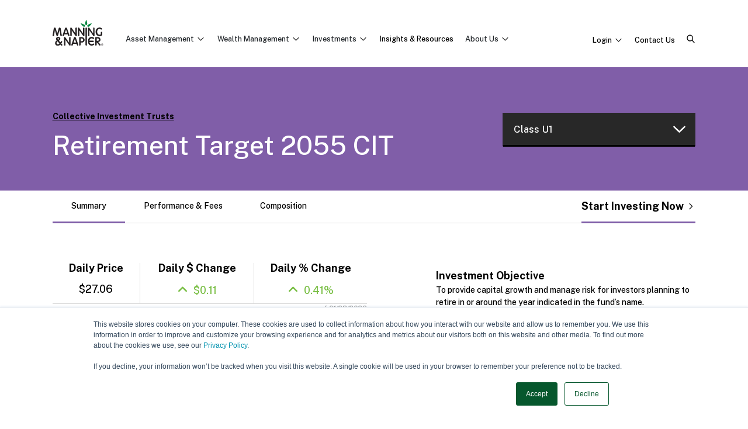

--- FILE ---
content_type: text/html; charset=utf-8
request_url: https://www.manning-napier.com/products/collective-investment-trusts/retirement-target-2055/class-u1
body_size: 20675
content:
<!DOCTYPE html>
<html lang="en-US">
<head>
    <meta charset="utf-8" />
    <meta name="viewport" content="width=device-width, initial-scale=1.0" />
    <title>Retirement Target 2055 CIT - Manning &amp; Napier</title>
    <link type="image/x-icon" rel="shortcut icon" href="/ManningNapier.Theme/favicon.ico">

    <link rel="shortcut icon" href="/favicon.ico" type="image/x-icon" />
    <link rel="apple-touch-icon" sizes="57x57" href="/ManningNapier.Theme/Images/icons/apple-icon-57x57.png?v=Qen4B13CFrvPWiTC9NdaM-VD0ZomH2iN3VIYW3xo_Wc">
    <link rel="apple-touch-icon" sizes="60x60" href="/ManningNapier.Theme/Images/icons/apple-icon-60x60.png?v=Efa5-rLChD2GNLemaUpIFFkY2iN1cBBG1BTttlcwzt0">
    <link rel="apple-touch-icon" sizes="72x72" href="/ManningNapier.Theme/Images/icons/apple-icon-72x72.png?v=8RuqogFwl5CYM2Yi8o3Fgd7KHapsi9uNZV22H-t9cY0">
    <link rel="apple-touch-icon" sizes="76x76" href="/ManningNapier.Theme/Images/icons/apple-icon-76x76.png?v=SFyBtvQ-yuVnTvEMRO-FxKMNhhYbx6rQs7RAaHd2vuM">
    <link rel="apple-touch-icon" sizes="114x114" href="/ManningNapier.Theme/Images/icons/apple-icon-114x114.png?v=7DXMQYx7JMsJ6QPUZngMBwpP7uDc3EsoqFZbRg5-OIE">
    <link rel="apple-touch-icon" sizes="120x120" href="/ManningNapier.Theme/Images/icons/apple-icon-120x120.png?v=72BHtKKvt4E2L9OsaKtVvK6XLksM19lwclK1i0iGeFg">
    <link rel="apple-touch-icon" sizes="144x144" href="/ManningNapier.Theme/Images/icons/apple-icon-144x144.png?v=mRif6scxFufeypNojww1JQYSdEKqEr1g79z7z1Gmfe8">
    <link rel="apple-touch-icon" sizes="152x152" href="/ManningNapier.Theme/Images/icons/apple-icon-152x152.png?v=iZDC3335NcQr38oiKp15faj6rTZSZveH2rhBwFoHO18">
    <link rel="apple-touch-icon" sizes="180x180" href="/ManningNapier.Theme/Images/icons/apple-icon-180x180.png?v=ku5aMBHAydwsrVvm8HhPS2g2yDLjfiCB1IB-cq4HyYU">
    <link rel="icon" type="image/png" href="/ManningNapier.Theme/Images/icons/favicon-16x16.png?v=LRgi0jBudJ_T1zTOHriuCVeO_yXb39DxPc5vNUo9nwo" sizes="16x16">
    <link rel="icon" type="image/png" href="/ManningNapier.Theme/Images/icons/favicon-32x32.png?v=eWfdlNBQX42dD7Unq7mz2jpP_x4gS-grG32JWuUXeEg" sizes="32x32">
    <link rel="icon" type="image/png" href="/ManningNapier.Theme/Images/icons/favicon-96x96.png?v=MiXiZ2dPCvWqT6hDe_49D2bg8mLfp5UMZdGqQCcHlE4" sizes="96x96">
    <link rel="icon" type="image/png" href="/ManningNapier.Theme/Images/icons/android-chrome-192x192.png?v=rMi9rzF9az7VjZklGQokW-w9IeLr6xOWvyTbA21eLrM" sizes="192x192">
    <meta name="msapplication-square70x70logo" content="~/ManningNapier.Theme/Images/icons/smalltile.png" />
    <meta name="msapplication-square150x150logo" content="~/ManningNapier.Theme/Images/icons/mediumtile.png" />
    <meta name="msapplication-wide310x150logo" content="~/ManningNapier.Theme/Images/icons/widetile.png" />
    <meta name="msapplication-square310x310logo" content="~/ManningNapier.Theme/Images/icons/largetile.png" />

    <link href="https://fonts.googleapis.com/css?family=Lora:400,700,400italic,700italic" rel="stylesheet" type="text/css" />
    <link href="https://fonts.googleapis.com/css?family=Open+Sans:300italic,400italic,600italic,700italic,800italic,400,300,600,700,800" rel="stylesheet" type="text/css" />

    <link rel="preconnect" href="https://fonts.googleapis.com">
    <link rel="preconnect" href="https://fonts.gstatic.com" crossorigin>
    <link href="https://fonts.googleapis.com/css2?family=Public+Sans:ital,wght@0,300;0,400;0,500;0,700;0,900;1,300;1,400;1,700;1,900&display=swap" rel="stylesheet">

    
    
    
    
    <link href="/ManningNapier.Theme/Styles/bootstrap-oc.css?v=VrQssIkPRUlkl0X1RqeE642UgnQ0_Asq2CjDouHMFcs" rel="stylesheet" type="text/css" />
    <link href="/ManningNapier.Theme/Styles/styles.css?v=HrWwWDwXqk4MFueHKVW5cuhQ9w2gOCFKycNXyF-ZcXw" rel="stylesheet" type="text/css" media="screen" />
    <!-- Global site tag (gtag.js) - Google Analytics -->
<script async src="https://www.googletagmanager.com/gtag/js?id=G"></script>
<script>window.dataLayer = window.dataLayer || [];function gtag() { dataLayer.push(arguments); }gtag('js', new Date());gtag('config', 'G')</script>
<!-- End Global site tag (gtag.js) - Google Analytics -->
<!-- Google Tag Manager -->
<script>(function(w,d,s,l,i){w[l]=w[l]||[];w[l].push({'gtm.start':
  new Date().getTime(),event:'gtm.js'});var f=d.getElementsByTagName(s)[0],
  j=d.createElement(s),dl=l!='dataLayer'?'&l='+l:'';j.async=true;j.src=
  'https://www.googletagmanager.com/gtm.js?id='+i+dl;f.parentNode.insertBefore(j,f);
  })(window,document,'script','dataLayer','GTM');</script>
<!-- End Google Tag Manager -->
    
    <link href="/OrchardCore.Resources/Vendor/fontawesome-free/css/all.min.css?v=wiz7ZSCn_btzhjKDQBms9Hx4sSeUYsDrTLg7roPstac" rel="stylesheet" type="text/css" />

    <!-- Start of HubSpot Cookie Blocking Code -->

<script type="application/javascript" id="hs-cookie-banner-scan" data-hs-allowed="true" src="https://js.hs-banner.com/cookie-scanning/6039977/635dbfdda7fa973b9830c18f0788dda1afae02b4cedc0b9697a143aab46aa072.js"></script>

<!-- End of HubSpot Cookie Blocking Code -->

<!-- Hotjar Tracking Code for https://www.manning-napier.com -->
<script>
    (function(h,o,t,j,a,r){
        h.hj=h.hj||function(){(h.hj.q=h.hj.q||[]).push(arguments)};
        h._hjSettings={hjid:2659506,hjsv:6};
        a=o.getElementsByTagName('head')[0];
        r=o.createElement('script');r.async=1;
        r.src=t+h._hjSettings.hjid+j+h._hjSettings.hjsv;
        a.appendChild(r);
    })(window,document,'https://static.hotjar.com/c/hotjar-','.js?sv=');
</script>



<!-- Global site tag (gtag.js) - Google Analytics -->
<script async src="https://www.googletagmanager.com/gtag/js?id=G-EQYSXH4T01"></script>
<script>window.dataLayer = window.dataLayer || [];function gtag() { dataLayer.push(arguments); }gtag('js', new Date());gtag('config', 'G-EQYSXH4T01')</script>
<!-- End Global site tag (gtag.js) - Google Analytics -->

<!-- Google Tag Manager -->
<script>(function(w,d,s,l,i){w[l]=w[l]||[];w[l].push({'gtm.start':
  new Date().getTime(),event:'gtm.js'});var f=d.getElementsByTagName(s)[0],
  j=d.createElement(s),dl=l!='dataLayer'?'&l='+l:'';j.async=true;j.src=
  'https://www.googletagmanager.com/gtm.js?id='+i+dl;f.parentNode.insertBefore(j,f);
  })(window,document,'script','dataLayer','GTM-K2DLB4J');</script>
<!-- End Google Tag Manager -->


</head>
<body dir="ltr" id="body">

    

<div class="widget-container">

    <div class="mn-header__wrap" id="header">
    <header class="mn-header">
        <nav class="mn-header__nav navbar navbar-expand-xl">
            <div class="mn-header__group--left">
                <div class="mn-header__logo">
                    <a class="navbar-brand" href="/"><img src="/ManningNapier.Theme/Images/Logo.svg" alt="Manning & Napier" /></a>
                </div>
                <div class="mn-header__main collapse navbar-collapse" id="navbar">
                    <ul class="mn-header__nav-list">
                        <li>
                            <a id="assetFlyoutTrigger">Asset Management<i class="mn-header__nav-dropdown-icon"></i></a>
                            <div class="mn-header__flyout mn-container hidden" id="assetFlyout">
                                <div class="mn-header__flyout-item--offset-width">
                                    <h1>Delivering value, always</h1>
                                    <p>Discover what happens when you combine an active, independent approach with a disciplined investment process.</p>
                                    <ul class="mn-header__flyout-list">
                                        <li><a href="/asset-management" class="mn-header__flyout-link--blue">Our Investment Philosophy</a></li>
                                        <li><a href="/asset-management-team" class="mn-header__flyout-link--blue">Asset Management Team</a></li>
                                        <li><a href="/about-us/events" class="mn-header__flyout-link--blue">Webinars & Events</a></li>
                                    </ul>
                                </div>
                                <div class="mn-header__flyout-item--offset-width">
                                    <div class="mn-header__flyout-list-group">
                                        <h2>Solutions For</h2>
                                        <ul class="mn-header__flyout-list">
                                            <li><a href="/asset-management/financial-professionals" class="mn-header__flyout-link--teal">Financial Professionals</a></li>
                                            <li><a href="/asset-management/institutions-and-consultants" class="mn-header__flyout-link--teal">Institutions & Consultants</a></li>
                                            <li><a href="/asset-management/taft-hartley" class="mn-header__flyout-link--teal">Taft-Hartley</a></li>
                                        </ul>
                                    </div>
                                    <div class="mn-header__flyout-list-group">
                                        <h2>Investments</h2>
                                        <ul class="mn-header__flyout-list">
                                            <li><a class="mn-header__flyout-link--purple" href="/products/separately-managed-accounts">Separately Managed Accounts</a></li>
                                            <li><a class="mn-header__flyout-link--purple" href="/products/mutual-funds">Mutual Funds</a></li>
                                            <li><a class="mn-header__flyout-link--purple" href="/products/collective-investment-trusts">Collective Investment Trusts</a></li>
                                            <li><a class="mn-header__flyout-link--purple" href="/products/alternative-investments">Alternatives</a></li>
                                        </ul>
                                    </div>
                                </div>
                            </div>
                        </li>
                        <li>
                            <a id="wealthFlyoutTrigger">Wealth Management<i class="mn-header__nav-dropdown-icon"></i></a>
                            <div class="mn-header__flyout mn-container hidden" id="wealthFlyout">
                                <div class="mn-header__flyout-item--offset-width">
                                    <h1>Wealth management doesn't stop at investments</h1>
                                    <p>Protect your wealth with planning, investments, and advice all in one place.</p>
                                    <ul class="mn-header__flyout-list">
                                        <li><a href="/wealth-management" class="mn-header__flyout-link--blue">Our Approach</a></li>
                                        <li><a href="/wealth-management-team" class="mn-header__flyout-link--blue">Wealth Management Team</a></li>
                                        <li><a href="/about-us/events" class="mn-header__flyout-link--blue">Webinars & Events</a></li>

                                    </ul>
                                </div>
                                <div class="mn-header__flyout-item--offset-width">
                                    <div class="mn-header__flyout-list-group">
                                        <h2>Solutions For</h2>
                                        <ul class="mn-header__flyout-list">
                                            <li><a href="/wealth-management/individuals-and-families" class="mn-header__flyout-link--teal">Individuals &amp; Families</a></li>
                                            <li><a href="/wealth-management/non-profits" class="mn-header__flyout-link--teal">Non-profits</a></li>
                                            <li><a href="/wealth-management/business-owners" class="mn-header__flyout-link--teal">Business Owners</a></li>
                                            <li><a href="/asset-management/financial-professionals" class="mn-header__flyout-link--teal">Financial Professionals</a></li>
                                            
                                        </ul>
                                    </div>
                                    <div class="mn-header__flyout-list-group">
                                        <h2>Investments</h2>
                                        <ul class="mn-header__flyout-list">
                                            <li><a class="mn-header__flyout-link--purple" href="/products/separately-managed-accounts"><span>Separately Managed Accounts</span></a></li>
                                            <li><a class="mn-header__flyout-link--purple" href="/products/mutual-funds"><span>Mutual Funds</span></a></li>
                                            <li><a class="mn-header__flyout-link--purple" href="/products/collective-investment-trusts"><span>Collective Investment Trusts</span></a></li>
                                            <li><a class="mn-header__flyout-link--purple" href="/products/alternative-investments">Alternatives</a></li>
                                        </ul>
                                    </div>
                                </div>
                            </div>
                        </li>
                        <li>
                            <a id="investmentFlyoutTrigger">Investments<i class="mn-header__nav-dropdown-icon"></i></a>
                            <div class="mn-header__flyout mn-container hidden" id="investmentFlyout">
                                <div class="mn-header__flyout-item--offset-width">
                                    <h1>Award Winning Investments</h1>
                                    <p>Explore our actively managed investment solutions. In addition to our time-tested core strategies, we offer specialized, quantitative, and alternative investments to round out your portfolios. </p>
                                    <ul class="mn-header__flyout-list">
                                        <li><a href="/asset-management" class="mn-header__flyout-link--blue">Our Investment Philosophy</a></li>
                                        <li><a href="/about-us/awards" class="mn-header__flyout-link--blue">Awards & Recognition</a></li>
                                    </ul>
                                </div>
                                <div class="mn-header__flyout-item--offset-width">
                                    <div class="mn-header__flyout-list-group">
                                        <h2>Strategies</h2>
                                        <ul class="mn-header__flyout-list">
                                            <li><a class="mn-header__flyout-link--teal" href="/products/separately-managed-accounts">Separately Managed Accounts</a></li>
                                            <li><a class="mn-header__flyout-link--teal" href="/products/mutual-funds">Mutual Funds</a></li>
                                            <li><a class="mn-header__flyout-link--teal" href="/products/collective-investment-trusts">Collective Investment Trusts</a></li>
                                            <li><a class="mn-header__flyout-link--teal" href="/products/alternative-investments">Alternatives</a></li>
                                        </ul>
                                    </div>
                                </div>
                            </div>
                        </li>
                        <li>
                            <a href="/insights">Insights &amp; Resources</a></li>
                        <li>
                            <a id="aboutFlyoutTrigger">About Us<i class="mn-header__nav-dropdown-icon"></i></a>
                            <div class="mn-header__flyout mn-container hidden" id="aboutFlyout">
                                <div class="mn-header__flyout-item">
                                    <h1>Building brighter futures</h1>
                                    <p>With an uncompromising focus on delivering investment and wealth management solutions, we strive to provide evolving, modern strategies that will enable people and organizations to achieve their financial goals.</p>
                                    <ul class="mn-header__flyout-list">
                                        <li><a href="/about-us" class="mn-header__flyout-link--blue">About Us</a></li>
                                        <li><a href="https://www.callodine.com/" class="mn-header__flyout-link--blue mn-external-link">Callodine Group</a></li>
                                    </ul>
                                </div>
                                <div class="mn-header__flyout-item">
                                    <div class="mn-header__flyout-list-group">
                                        <h2>Our Firm</h2>
                                        <ul class="mn-header__flyout-list">
                                            <li><a href="/about-us/executive-team" class="mn-header__flyout-link--purple">Executive Team</a></li>
                                            <li><a href="/about-us/awards" class="mn-header__flyout-link--purple">Awards & Recognition</a></li>
                                            <li><a href="/about-us/newsroom" class="mn-header__flyout-link--purple">Newsroom</a></li>
                                        </ul>
                                    </div>
                                    <div class="mn-header__flyout-list-group">
                                        <h2>Connect with Us</h2>
                                        <ul class="mn-header__flyout-list">
                                            <li><a href="/about-us/events" class="mn-header__flyout-link--teal">Webinars & Events</a></li>
                                            <li><a href="/about-us/careers" class="mn-header__flyout-link--teal">Careers</a></li>
                                        </ul>
                                    </div>
                                </div>
                            </div>
                        </li>
                        <li class="mn-header__contact"><a href="/contact-us">Contact Us</a></li>
                        <li><a class="mn-header__login" id="loginFlyoutTrigger2">Login<i class="mn-header__nav-dropdown-icon"></i></a></li>

                        <li>
                            <div class="mn-header__flyout mn-container hidden" id="loginFlyout">
                                <div class="mn-header__flyout-item">
                                    <h1>For Individuals</h1>
                                    <p class="mb-2">Please choose from the account login options below.</p><p>We no longer provide a dedicated portal for Separately Managed Accounts. If you need assistance setting up your new login or have questions about how to access your account information, please <a style="text-decoration:underline;" href="/contact-us">contact us</a>.</p>
                                    <ul class="mn-header__flyout-list">
                                        <li><a href="https://client.envestnet.com/ManningNapier" class="mn-header__flyout-link--green mn-external-link">Manning & Napier Wealth Management</a></li>
                                        <!--<li><a href="https://secure.manning-napier.com" class="mn-header__flyout-link--green mn-external-link">Separately Managed Accounts</a></li>-->
                                        <li><a href="https://my.accessportals.com/app/man/login" class="mn-header__flyout-link--green mn-external-link">Mutual Funds</a></li>
                                        <li><a href="https://exetertrustcompany.netxinvestor.com/nxi/welcome" class="mn-header__flyout-link--green mn-external-link">Exeter Trust Company</a></li>
                                    </ul>
                                </div>
                                <div class="mn-header__flyout-item">
                                    <h1>For Financial Professionals</h1>
                                    <p>If you need help accessing your account, or haven’t set up online access yet, please contact your service team or call us at (800) 551-0224.</p>
                                    <ul class="mn-header__flyout-list">
                                        <li><a href="https://manning-napier.my.site.com/vforcesite/login" class="mn-header__flyout-link--purple mn-external-link">Login</a></li>
                                        <li><a href="http://www.netx360.com" class="mn-header__flyout-link--purple mn-external-link">Exeter Trust Company</a></li>
                                    </ul>
                                </div>
                            </div>
                        </li>
                    </ul>
                </div>
            </div>
            <div class="mn-header__group--right">
                <a class="mn-header__login" id="loginFlyoutTrigger">Login<i class="mn-header__nav-dropdown-icon"></i></a>
                <a class="mn-header__contact" href="/contact-us">Contact Us</a>
                <a class="mn-header__search" id="searchFlyoutTrigger"><i class="mn-header__search-icon">search</i></a>
                <button type="button" class="navbar-toggler" data-bs-toggle="collapse" data-bs-target="#navbar" aria-expanded="false" aria-controls="navbar" aria-label="Toggle navigation">
                    <span class="navbar-toggler-icon"></span>
                </button>
            </div>
        </nav>
    </header>
</div>

</div>


    <main class="mn-main">
        <div class="container-fluid">
            <div class="row">
                <div class="col-12">
                    
                    


<div class="row">
    <div class="mn-products__header--purple mn-container">
        <div class="mn-products__title">
            <h2 class="mn-products__title-subheader">
                <a class="breadcrumb" href="/products/collective-investment-trusts">Collective Investment Trusts</a>
            </h2>
            <h1 class="mn-products__title-header">Retirement Target 2055 CIT</h1>
        </div>
        <div class="mn-products__explore">
            <div class="dropdown mn-forms__group--select-dark">
                <button class="dropdown-toggle mn-forms__input" type="button" id="dropdownMenuButtonShareClass" data-bs-toggle="dropdown" aria-expanded="false">
                    Class U1
                </button>
                <ul class="dropdown-menu" aria-labelledby="dropdownMenuButtonShareClass">
                        <li><a class="dropdown-item" href="/products/collective-investment-trusts/retirement-target-2055/class-u1">Class U1</a></li>
                        <li><a class="dropdown-item" href="/products/collective-investment-trusts/retirement-target-2055/class-i">Class I</a></li>
                        <li><a class="dropdown-item" href="/products/collective-investment-trusts/retirement-target-2055/class-s">Class S</a></li>
                </ul>
            </div>
        </div>
    </div>
</div>
    


<script>console.log(null)</script>
<div id="SummaryDiv" class="row mn-products-detail--purple products__detail">

    <div class="mobile-product fund__accordion d-md-none fund__content">

        <div id="accordion" role="tablist" aria-multiselectable="true">
            <div class="card">
                <div class="card-header table__equityHeader" role="tab" id="summary">
                    <a data-bs-toggle="collapse" data-parent="#accordion" href="#collapseSummary" aria-expanded="true" aria-controls="collapseSummary">Summary</a>
                </div>

                <div id="collapseSummary" class="collapse show" role="tabpanel" aria-labelledby="summary">

                    

                    <div class="card-block">

                            <h3>Investment Objective</h3>
                            <p class="whitespace">To provide capital growth and manage risk for investors planning to retire in or around the year indicated in the fund&#x2019;s name.</p>

                            <h3>Investment Strategy</h3>
<p><strong>Currently</strong>: The portfolio is currently invested in an aggressive, growth-oriented mix of securities that seeks to earn the long-term growth typically associated with the stock market. The portfolio is diversified primarily among various stock investments in both domestic and foreign markets, with only a minor portion of the portfolio invested in fixed income securities. Stock exposure can range from 70% - 95%.</p>
<p><strong>Over Time</strong>: The portfolio’s investment mix will gradually become more conservative as the target date approaches and for several years after the target date. During the target year, the portfolio’s stock exposure can range from 20% - 60%. At five years after the target date and beyond, the focus will be on capital preservation, and stock exposure can range from 13% - 47%.</p>
                            <div class="fund__investors">
                                <h3>May be Appropriate for Investors</h3>
                                <ul class="bullet">
<li>Who plan to stop contributions and start periodic withdrawals around the year 2055</li>
<li>Who generally have time to withstand market volatility and can accept very significant fluctuations in current account value</li>
<li>Who prefer to take advantage of professional management through a single, diversified investment portfolio that becomes more conservative over time</li>
</ul>
                            </div>


                            <div class="fund__investors">
                                <h3 class="mt-4">About Target Date Funds</h3><p>A target date fund is a single investment portfolio designed to meet an investor’s changing needs over time. The fund gradually shifts from a more aggressive to a more conservative investment objective over the years to reflect an appropriate risk/return trade-off for the investor’s changing time horizon.</p>
                            </div>
                        <div class="fund__statRow">
                            <div class="statRow__leftStat">
                                <h3>Daily Price</h3>
                                <p>$27.06</p>
                            </div>
                            <div class="statRow__middleStat">
                                <h3>Daily $ Change</h3>
                                <p>
                                        <i class="fa fa-angle-up arrow increase" aria-hidden="true"></i>
                                        <span class="increase">
                                            $0.11
                                        </span>
                                </p>
                            </div>
                            <div class="statRow__rightStat">
                                <h3>Daily % Change</h3>
                                <p>
                                        <i class="fa fa-angle-up arrow increase" aria-hidden="true"></i>
                                        <span class="increase">
                                            0.41%
                                        </span>
                                </p>
                            </div>
                        </div>
                        <p class="statRow__date">as of 01/23/2026</p>
                        <div class="fund__statRow">
                            <div class="statRow__splitStat">
                                <h3>CUSIP</h3>
                                <p>56382R787</p>
                            </div>
                        </div>
                        <div class="fund__statRow">
                            <div class="statRow__fullStat">
                                <h3>Inception Date</h3>
                                <p>05/14/2015</p>
                            </div>
                        </div>

                        <p class="statRow__note">This fund is available only for use within certain qualified employee benefit plans.</p>

                        <h3>Important Documents</h3>
                        <table class="table">
                            <tbody>
                                    <tr>
                                        <td>Applications &amp; Forms</td>
                                        <td class="icon-td"><a href="/products/collective-investment-trusts/documents" target="_blank"><i class="fa fa-external-link" aria-hidden="true"></i></a></td>
                                    </tr>
                                    <tr>
                                        <td>Fact Sheet</td>
                                        <td class="icon-td"><a href="/media/fund-documents/consolidated-factsheets/CIT-RT55003 - Retirement Target 2055 Factsheet.pdf" target="_blank"><i class="fa fa-pdf" aria-hidden="true"></i></a></td>
                                    </tr>
                                    <tr>
                                        <td>Annual Report</td>
                                        <td class="icon-td"><a href="/media/fund-documents/annual-reports/Manning_Napier_Retirement_Target_CIT_Annual_Report.pdf" target="_blank"><i class="fa fa-pdf" aria-hidden="true"></i></a></td>
                                    </tr>
                            </tbody>
                        </table>

                            <p class="footnote"><p>Each Retirement Target CIT Fund seeks to achieve its investment objectives by investing in a combination of other Manning &amp; Napier CIT Funds (the “underlying CIT Funds”) in order to meet its target asset allocations and investment style. The financial statements of the underlying Pro-Mix® CIT Funds should be read in conjunction with the Retirement Target CIT Funds’ financial statements. <br><a href="/media/fund-documents/annual-reports/SRA_promix.pdf" target="_blank" style="color: rgba(128, 94, 168, 1)">Pro-Mix® CIT Fund Annual Report</a></p></p>
                    </div>
                </div>
            </div>
            <div class="card">
                <div class="card-header" role="tab" id="performanceandfeesAccordion">
                    <a class="collapsed" data-bs-toggle="collapse" data-parent="#accordion" href="#collapsePerformance" aria-expanded="false" aria-controls="collapsePerformance">Performance &amp; Fees</a>
                </div>

                <div id="collapsePerformance" class="collapse" role="tabpanel" aria-labelledby="performanceandfeesAccordion">
                    <div class="card-block">

                            <div class="fund__selectHeader">
                                <h3>Performance</h3>
                                <p class="statRow__date">As of 12/31/2025</p>
                                

<div class="dropdown product__select custom">
    <span>As of </span>
    <a class="nav-link dropdown-toggle" type="button" id="dropdownMenu-asof--36752144" data-bs-toggle="dropdown" aria-expanded="false">
        Month-End
    </a>
    <ul class="dropdown-menu" aria-labelledby="dropdownMenu-asof--36752144">
            <li><a class="dropdown-item" data-set-query-param="asof" data-set-query-param-value="Month">Month-End</a></li>
            <li><a class="dropdown-item" data-set-query-param="asof" data-set-query-param-value="Quarter">Quarter-End</a></li>
    </ul>
</div>
                            </div>
                            <div class="fund__statRow fund__statRow--noBorder fund__statRow--smallerText fund__statRow--cellTopPadding pt-2 pb-4">
                                <div class="statRow__singleCell">
                                    <h3>YTD</h3>
                                    <p>12.93%</p>
                                </div>
                                <div class="statRow__singleCell">
                                    <h3>1 Year</h3>
                                    <p>12.93%</p>
                                </div>
                                <div class="statRow__singleCell">
                                    <h3>3 Year</h3>
                                    <p>15.05%</p>
                                </div>
                                <div class="statRow__singleCell">
                                    <h3>5 Year</h3>
                                    <p>7.69%</p>
                                </div>
                                <div class="statRow__singleCell">
                                    <h3>10 Year</h3>
                                    <p>10.94%</p>
                                </div>
                                <div class="statRow__singleCell">
                                    <h3>Inception<br>(01/01/2000)</h3>
                                    <p>8.44%</p>
                                </div>
                            </div>
                                <p class="footnote footnote--performance mb-100"><p><em>Performance data quoted represents past performance and does not guarantee future results. Performance for periods greater than one year is annualized. Your investment may fluctuate in value and there is a potential for loss as well as profit.</em></p>
<p class="footnote">Performance through the inception date of the Retirement Target CIT Class U1 units is based on the historical performance of the CIT’s oldest unit class. Performance through the inception date of the oldest unit class (08/17/2012) is not the past performance of the Retirement Target CIT Fund and is based on historical performance data of the Manning &amp; Napier Pro-Mix® CIT Fund(s) that would have been held according to the Retirement Target CIT Fund’s glide path.  Returns are net of the Class U1 expenses. The Retirement Target CIT Fund will gradually become more conservative over time.</p></p>

                        <h3>Expense Ratio</h3>
                        <div class="row mt-3">
                            <div class="col-md-12">
                                <table class="table">
                                    <tbody>
                                            <tr>
                                                <td>Gross</td>
                                                <td class="small-td">0.51%</td>
                                            </tr>
                                                <tr>
                                                    <td>Net</td>
                                                    <td class="small-td">0.49%*</td>
                                                </tr>
                                    </tbody>
                                </table>

                                    <p class="footnote">*Includes acquired fund fees and expenses of the underlying collective investment trusts and reflects the Trustee&#x2019;s contractual agreement to limit its fees and voluntary agreement to reimburse certain expenses.</p>
                            </div>
                        </div>
                    </div>
                </div>
            </div>
            <div class="card">
                <div class="card-header" role="tab" id="compositionAccordion">
                    <a class="collapsed" data-bs-toggle="collapse" data-parent="#accordion" href="#collapseComposition" aria-expanded="false" aria-controls="collapseComposition">Composition</a>
                </div>
                <div id="collapseComposition" class="collapse" role="tabpanel" aria-labelledby="compositionAccordion">
                    <div class="card-block">
                        <div class="row">



                                    <div class="col-md-6">
                                        <div class="fund__multiTable">
                                            <div class="fund__selectHeader">
                                                <h3>Asset Allocation</h3>
                                                <p class="statRow__date">As of 12/31/2025</p>
                                                

<div class="dropdown product__select custom">
    <span>As of </span>
    <a class="nav-link dropdown-toggle" type="button" id="dropdownMenu-asof--1501148628" data-bs-toggle="dropdown" aria-expanded="false">
        Month-End
    </a>
    <ul class="dropdown-menu" aria-labelledby="dropdownMenu-asof--1501148628">
            <li><a class="dropdown-item" data-set-query-param="asof" data-set-query-param-value="Month">Month-End</a></li>
            <li><a class="dropdown-item" data-set-query-param="asof" data-set-query-param-value="Quarter">Quarter-End</a></li>
    </ul>
</div>
                                            </div>
                                            <table class="table fixed_headers">
                                                <tbody>
                                                        <tr>
                                                            <td>Equity                                                                                              </td>
                                                            <td class="bar-graph"><div class="fund__barGraph"><div style="width: 88.23%"></div></div></td>
                                                            <td class="small-td">88.23<span>%</span></td>
                                                        </tr>
                                                        <tr>
                                                            <td>Fixed Income                                                                                        </td>
                                                            <td class="bar-graph"><div class="fund__barGraph"><div style="width: 10.09%"></div></div></td>
                                                            <td class="small-td">10.09<span>%</span></td>
                                                        </tr>
                                                        <tr>
                                                            <td>Cash and Equivalents                                                                                </td>
                                                            <td class="bar-graph"><div class="fund__barGraph"><div style="width: 1.68%"></div></div></td>
                                                            <td class="small-td">1.68<span>%</span></td>
                                                        </tr>
                                                </tbody>
                                            </table>

                                        </div>
                                    </div>
                        </div>
                        <div class="row">
                            <div class="col-md-12 mt-5 mb-100">
                                <div class="fund__selectHeader">
                                    <h3>December Fund Holdings</h3>
                                    <p class="statRow__date">As of 12/31/2025</p>
                                    <div class="dropdown product__select product__select--download full-select custom">
                                        <a class="nav-link dropdown-toggle" type="button" id="dropdownMenu@key" data-bs-toggle="dropdown" aria-expanded="false">
                                            December
                                        </a>
                                        <ul class="dropdown-menu" aria-labelledby="dropdownMenu@key">
                                                    <li><a class="dropdown-item" data-set-query-param="prMonth" data-set-query-param-value="December">December</a></li>
                                                    <li><a class="dropdown-item" data-set-query-param="prMonth" data-set-query-param-value="November">November</a></li>
                                                    <li><a class="dropdown-item" data-set-query-param="prMonth" data-set-query-param-value="October">October</a></li>
                                                    <li><a class="dropdown-item" data-set-query-param="prMonth" data-set-query-param-value="September">September</a></li>
                                                    <li><a class="dropdown-item" data-set-query-param="prMonth" data-set-query-param-value="August">August</a></li>
                                                    <li><a class="dropdown-item" data-set-query-param="prMonth" data-set-query-param-value="July">July</a></li>
                                                    <li><a class="dropdown-item" data-set-query-param="prMonth" data-set-query-param-value="June">June</a></li>
                                                    <li><a class="dropdown-item" data-set-query-param="prMonth" data-set-query-param-value="May">May</a></li>
                                                    <li><a class="dropdown-item" data-set-query-param="prMonth" data-set-query-param-value="April">April</a></li>
                                                    <li><a class="dropdown-item" data-set-query-param="prMonth" data-set-query-param-value="March">March</a></li>
                                                    <li><a class="dropdown-item" data-set-query-param="prMonth" data-set-query-param-value="February">February</a></li>
                                                    <li><a class="dropdown-item" data-set-query-param="prMonth" data-set-query-param-value="January">January</a></li>
                                        </ul>
                                        <a href="/ManningNapier.Module/HoldingsExport/ExportCitHoldings?id=206&prMonth=December" target="_blank"><i class="fa icon-download" aria-hidden="true"></i></a>
                                    </div>
                                </div>
                                <div class="table-fixed composition-table">
                                    <table id="fund-holding" class="table responsive-table fundTable__massCols">
                                        <thead>
                                            <tr>
                                                <th class="security">Security Description</th>
                                                <th class="country">Country</th>
                                                <th class="ticker">Ticker</th>
                                                <th>Shares/Par</th>
                                                <th>Market Value (USD)</th>
                                            </tr>
                                        </thead>
                                        <tbody>
                                                <tr>
                                                    <td class="security">MNN PRO-MIX MAXIMUM CIT U                                                                                                       </td>
                                                    <td class="country">US    </td>
                                                    <td class="ticker"></td>
                                                    <td></td>
                                                    <td></td>
                                                </tr>
                                        </tbody>
                                    </table>

                                        <p class="footnote">Based on the investments of the underlying fund(s): Manning &amp; Napier Pro-Mix&#xAE; Maximum Term CIT Fund. Investments will change over time and as the target date fund gradually becomes more conservative. Fund holdings list does not include securities with positions less than 0.005 shares.</p>
                                </div>
                            </div>
                        </div>
                    </div>
                </div>
            </div>
        </div>

            <div class="product__mobile-bottom mt-5">
                <h3>A Word About Risk</h3>
                <p class="whitespace">Each Manning &amp; Napier Retirement Target CIT Fund is invested in one or two of four proprietary risk-based funds, the Manning &amp; Napier Pro-Mix&#xAE; CIT Funds, based on the Retirement Target CIT Fund becoming increasingly conservative over time.&#xD;&#xA;&#xD;&#xA;Because the underlying funds invest in both stocks and bonds, the value of your investment will fluctuate in response to stock market movements and changes in interest rates. Investing in target date funds will also involve a number of other risks, including issuer-specific risk, foreign investment risk, and small-cap/mid-cap risk as the underlying investments change over time. Investments in options and futures, like all derivatives, can be highly volatile and involve risks in addition to the risks of the underlying instrument on which the derivative is based, such as counterparty, correlation and liquidity risk. Also, the use of leverage increases exposure to the market and may magnify potential losses. Principal value is not guaranteed at any time, including at the target date (the approximate year when an investor plans to stop contributions and start periodic withdrawals).</p>
            </div>

            <div class="product__mobile-bottom mt-5">
                <h3>About The Fund Manager</h3>
                <p>Manning &amp; Napier Advisors, LLC (Manning &amp; Napier) provides investment advisory services to Exeter Trust Company, Trustee of the Manning &amp; Napier Collective Investment Trust Funds. Manning &amp; Napier is headquartered in Rochester, NY and has more than 50 years of experience managing life cycle investment objectives. The Firm&#x2019;s active management approach focuses on participating in rising markets and, as important, helping to reduce the risk of large losses in sustained bear market periods. A team of investment analysts and professionals make all investment decisions in an effort to provide investors with strong risk-adjusted returns.</p>
            </div>

    </div>

    <div class="fund__pageNav d-none d-md-block mn-container" style="top: 0px;">

        <div id="sticky-pageNav" class="fund__tabs">
            <ul class="nav nav-tabs" role="tablist">
                <li class="nav-item">
                    <a class="nav-link scrollingLink active" href="#summary" role="tab">Summary</a>
                </li>
                <li class="nav-item">
                    <a class="nav-link scrollingLink" href="#performanceandfees" role="tab">Performance &amp; Fees</a>
                </li>
                <li class="nav-item">
                    <a class="nav-link scrollingLink" href="#composition" role="tab">Composition</a>
                </li>
                <li class="nav-item nav-item__button hidden-md-down">
                    <a class="textButton" href="/start-investing-now">Start Investing Now</a>
                </li>
            </ul>
        </div>
    </div>

    <div class="fund__content d-none d-md-block mn-container">
        <div class="fundDetail__wrap">
            <div id="summary" class="scroll-target"></div>

            

            <div class="row">
                <div class="col-md-6">
                    <div class="fund__statRow">
                        <div class="statRow__leftStat">
                            <h3>Daily Price</h3>
                            <p>$27.06</p>
                        </div>
                        <div class="statRow__middleStat">
                            <h3>Daily $ Change</h3>
                            <p>
                                    <i class="fa fa-angle-up arrow increase" aria-hidden="true"></i>
                                    <span class="increase">
                                        $0.11
                                    </span>
                            </p>
                        </div>
                        <div class="statRow__rightStat">
                            <h3>Daily % Change</h3>
                            <p>
                                    <i class="fa fa-angle-up arrow increase" aria-hidden="true"></i>
                                    <span class="increase">
                                        0.41%
                                    </span>
                            </p>
                        </div>
                    </div>
                    <p class="statRow__date">as of 01/23/2026</p>
                    <div class="fund__statRow">
                        <div class="statRow__middleStat">
                            <h3>CUSIP</h3>
                            <p>56382R787</p>
                        </div>
                        <div class="statRow__rightStat">
                            <h3>Inception Date</h3>
                            <p>05/14/2015</p>
                        </div>
                    </div>

                    <p class="statRow__note whitespace">This fund is available only for use within certain qualified employee benefit plans.</p>

                    <h3>Important Documents</h3>
                    <table class="table">
                        <tbody>
                                <tr>
                                    <td>Applications &amp; Forms</td>
                                    <td class="icon-td"><a href="/products/collective-investment-trusts/documents" target="_blank"><i class="fa fa-external-link" aria-hidden="true"></i></a></td>
                                </tr>
                                <tr>
                                    <td>Fact Sheet</td>
                                    <td class="icon-td"><a href="/media/fund-documents/consolidated-factsheets/CIT-RT55003 - Retirement Target 2055 Factsheet.pdf" target="_blank"><i class="fa fa-pdf" aria-hidden="true"></i></a></td>
                                </tr>
                                <tr>
                                    <td>Annual Report</td>
                                    <td class="icon-td"><a href="/media/fund-documents/annual-reports/Manning_Napier_Retirement_Target_CIT_Annual_Report.pdf" target="_blank"><i class="fa fa-pdf" aria-hidden="true"></i></a></td>
                                </tr>
                        </tbody>
                    </table>
                        <p class="footnote"><p>Each Retirement Target CIT Fund seeks to achieve its investment objectives by investing in a combination of other Manning &amp; Napier CIT Funds (the “underlying CIT Funds”) in order to meet its target asset allocations and investment style. The financial statements of the underlying Pro-Mix® CIT Funds should be read in conjunction with the Retirement Target CIT Funds’ financial statements. <br><a href="/media/fund-documents/annual-reports/SRA_promix.pdf" target="_blank" style="color: rgba(128, 94, 168, 1)">Pro-Mix® CIT Fund Annual Report</a></p></p>
                </div>
                <div class="col-md-5 offset-md-1">
                        <h3>Investment Objective</h3>
                        <p>To provide capital growth and manage risk for investors planning to retire in or around the year indicated in the fund&#x2019;s name.</p>
                        <h3>Investment Strategy</h3>
<p><strong>Currently</strong>: The portfolio is currently invested in an aggressive, growth-oriented mix of securities that seeks to earn the long-term growth typically associated with the stock market. The portfolio is diversified primarily among various stock investments in both domestic and foreign markets, with only a minor portion of the portfolio invested in fixed income securities. Stock exposure can range from 70% - 95%.</p>
<p><strong>Over Time</strong>: The portfolio’s investment mix will gradually become more conservative as the target date approaches and for several years after the target date. During the target year, the portfolio’s stock exposure can range from 20% - 60%. At five years after the target date and beyond, the focus will be on capital preservation, and stock exposure can range from 13% - 47%.</p>                        <div class="fund__investors">
                            <h3>May be Appropriate for Investors</h3>
                            <ul class="bullet">
<li>Who plan to stop contributions and start periodic withdrawals around the year 2055</li>
<li>Who generally have time to withstand market volatility and can accept very significant fluctuations in current account value</li>
<li>Who prefer to take advantage of professional management through a single, diversified investment portfolio that becomes more conservative over time</li>
</ul>
                        </div>
                        <div class="fund__investors">
                            <h3 class="mt-4">About Target Date Funds</h3><p>A target date fund is a single investment portfolio designed to meet an investor’s changing needs over time. The fund gradually shifts from a more aggressive to a more conservative investment objective over the years to reflect an appropriate risk/return trade-off for the investor’s changing time horizon.</p>
                        </div>
                </div>
            </div>
        </div>

        <div class="fundDetail__wrap">
            <div id="performanceandfees" class="scroll-target"></div>
                <div class="fund__selectHeader">
                    <h3>Performance</h3>
                    <p class="statRow__date">As of 12/31/2025</p>
                    

<div class="dropdown product__select custom">
    <span>As of </span>
    <a class="nav-link dropdown-toggle" type="button" id="dropdownMenu-asof--36752144" data-bs-toggle="dropdown" aria-expanded="false">
        Month-End
    </a>
    <ul class="dropdown-menu" aria-labelledby="dropdownMenu-asof--36752144">
            <li><a class="dropdown-item" data-set-query-param="asof" data-set-query-param-value="Month">Month-End</a></li>
            <li><a class="dropdown-item" data-set-query-param="asof" data-set-query-param-value="Quarter">Quarter-End</a></li>
    </ul>
</div>
                </div>
                <div class="fund__statRow fund__statRow--noBorder fund__statRow--cellTopPadding pt-2 pb-4">
                    <div class="statRow__singleCell">
                        <h3>YTD</h3>
                        <p>12.93%</p>
                    </div>
                    <div class="statRow__singleCell">
                        <h3>1 Year</h3>
                        <p>12.93%</p>
                    </div>
                    <div class="statRow__singleCell">
                        <h3>3 Year</h3>
                        <p>15.05%</p>
                    </div>
                    <div class="statRow__singleCell">
                        <h3>5 Year</h3>
                        <p>7.69%</p>
                    </div>
                    <div class="statRow__singleCell">
                        <h3>10 Year</h3>
                        <p>10.94%</p>
                    </div>
                    <div class="statRow__singleCell">
                        <h3>Inception<br>(01/01/2000)</h3>
                        <p>8.44%</p>
                    </div>

                </div>
                    <p class="footnote footnote--performance mb-100 whitespace"><p><em>Performance data quoted represents past performance and does not guarantee future results. Performance for periods greater than one year is annualized. Your investment may fluctuate in value and there is a potential for loss as well as profit.</em></p>
<p class="footnote">Performance through the inception date of the Retirement Target CIT Class U1 units is based on the historical performance of the CIT’s oldest unit class. Performance through the inception date of the oldest unit class (08/17/2012) is not the past performance of the Retirement Target CIT Fund and is based on historical performance data of the Manning &amp; Napier Pro-Mix® CIT Fund(s) that would have been held according to the Retirement Target CIT Fund’s glide path.  Returns are net of the Class U1 expenses. The Retirement Target CIT Fund will gradually become more conservative over time.</p></p>

            <h3>Expense Ratio</h3>
            <div class="row mt-3">
                <div class="col-md-6">
                    <table class="table">
                        <tbody>
                                <tr>
                                    <td>Gross</td>
                                    <td class="small-td">0.51%</td>
                                </tr>
                                    <tr>
                                        <td>Net</td>
                                        <td class="small-td">0.49%*</td>
                                    </tr>
                        </tbody>
                    </table>
                        <p class="footnote whitespace">*Includes acquired fund fees and expenses of the underlying collective investment trusts and reflects the Trustee&#x2019;s contractual agreement to limit its fees and voluntary agreement to reimburse certain expenses.</p>
                </div>
            </div>
        </div>

        <div class="fundDetail__wrap composition">
            <div id="composition" class="scroll-target"></div>
            <div class="row">



                        <div class="col-md-6">
                            <div class="fund__multiTable">
                                <div class="fund__selectHeader">
                                    <h3>Asset Allocation</h3>
                                    <p class="statRow__date">As of 12/31/2025</p>
                                    

<div class="dropdown product__select custom">
    <span>As of </span>
    <a class="nav-link dropdown-toggle" type="button" id="dropdownMenu-asof--1501148628" data-bs-toggle="dropdown" aria-expanded="false">
        Month-End
    </a>
    <ul class="dropdown-menu" aria-labelledby="dropdownMenu-asof--1501148628">
            <li><a class="dropdown-item" data-set-query-param="asof" data-set-query-param-value="Month">Month-End</a></li>
            <li><a class="dropdown-item" data-set-query-param="asof" data-set-query-param-value="Quarter">Quarter-End</a></li>
    </ul>
</div>
                                </div>
                                <table class="table fixed_headers">
                                    <tbody>
                                            <tr>
                                                <td>Equity                                                                                              </td>
                                                <td class="bar-graph"><div class="fund__barGraph"><div style="width: 88.23%"></div></div></td>
                                                <td class="small-td">88.23<span>%</span></td>
                                            </tr>
                                            <tr>
                                                <td>Fixed Income                                                                                        </td>
                                                <td class="bar-graph"><div class="fund__barGraph"><div style="width: 10.09%"></div></div></td>
                                                <td class="small-td">10.09<span>%</span></td>
                                            </tr>
                                            <tr>
                                                <td>Cash and Equivalents                                                                                </td>
                                                <td class="bar-graph"><div class="fund__barGraph"><div style="width: 1.68%"></div></div></td>
                                                <td class="small-td">1.68<span>%</span></td>
                                            </tr>
                                    </tbody>
                                </table>
                            </div>
                        </div>
            </div>
            <div class="row">
                <div class="col-md-12 mt-5">
                    <div class="fund__selectHeader">
                        <h3>December Fund Holdings</h3>
                        <p class="statRow__date">As of 12/31/2025</p>
                        <div class="dropdown product__select product__select--download custom">
                            <a class="nav-link dropdown-toggle" type="button" id="dropdownMenu@key" data-bs-toggle="dropdown" aria-expanded="false">
                                December
                            </a>
                            <ul class="dropdown-menu" aria-labelledby="dropdownMenu@key">
                                    <li><a class="dropdown-item" data-set-query-param="prMonth" data-set-query-param-value="December">December</a></li>
                                    <li><a class="dropdown-item" data-set-query-param="prMonth" data-set-query-param-value="November">November</a></li>
                                    <li><a class="dropdown-item" data-set-query-param="prMonth" data-set-query-param-value="October">October</a></li>
                                    <li><a class="dropdown-item" data-set-query-param="prMonth" data-set-query-param-value="September">September</a></li>
                                    <li><a class="dropdown-item" data-set-query-param="prMonth" data-set-query-param-value="August">August</a></li>
                                    <li><a class="dropdown-item" data-set-query-param="prMonth" data-set-query-param-value="July">July</a></li>
                                    <li><a class="dropdown-item" data-set-query-param="prMonth" data-set-query-param-value="June">June</a></li>
                                    <li><a class="dropdown-item" data-set-query-param="prMonth" data-set-query-param-value="May">May</a></li>
                                    <li><a class="dropdown-item" data-set-query-param="prMonth" data-set-query-param-value="April">April</a></li>
                                    <li><a class="dropdown-item" data-set-query-param="prMonth" data-set-query-param-value="March">March</a></li>
                                    <li><a class="dropdown-item" data-set-query-param="prMonth" data-set-query-param-value="February">February</a></li>
                                    <li><a class="dropdown-item" data-set-query-param="prMonth" data-set-query-param-value="January">January</a></li>
                            </ul>
                            <a href="/ManningNapier.Module/HoldingsExport/ExportCitHoldings?id=206&prMonth=December" target="_blank"><i class="fa icon-download" aria-hidden="true"></i></a>
                        </div>
                    </div>
                    <div class="table-fixed composition-table">
                        <table id="fund-holding" class="table responsive-table fundTable__massCols">
                            <thead>
                                <tr>
                                    <th class="security">Security Description</th>
                                    <th class="country">Country</th>
                                    <th class="ticker">Ticker</th>
                                    <th>Shares/Par</th>
                                    <th>Market Value (USD)</th>
                                </tr>
                            </thead>
                            <tbody>
                                    <tr>
                                        <td class="security">MNN PRO-MIX MAXIMUM CIT U                                                                                                       </td>
                                        <td class="country">US    </td>
                                        <td class="ticker"></td>
                                        <td></td>
                                        <td></td>
                                    </tr>
                            </tbody>
                        </table>
                            <p class="footnote">Based on the investments of the underlying fund(s): Manning &amp; Napier Pro-Mix&#xAE; Maximum Term CIT Fund. Investments will change over time and as the target date fund gradually becomes more conservative. Fund holdings list does not include securities with positions less than 0.005 shares.</p>
                    </div>
                </div>
            </div>
        </div>


            <div class="fundDetail__wrap">
                <h3>A Word About Risk</h3>
                <p>Each Manning &amp; Napier Retirement Target CIT Fund is invested in one or two of four proprietary risk-based funds, the Manning &amp; Napier Pro-Mix&#xAE; CIT Funds, based on the Retirement Target CIT Fund becoming increasingly conservative over time.&#xD;&#xA;&#xD;&#xA;Because the underlying funds invest in both stocks and bonds, the value of your investment will fluctuate in response to stock market movements and changes in interest rates. Investing in target date funds will also involve a number of other risks, including issuer-specific risk, foreign investment risk, and small-cap/mid-cap risk as the underlying investments change over time. Investments in options and futures, like all derivatives, can be highly volatile and involve risks in addition to the risks of the underlying instrument on which the derivative is based, such as counterparty, correlation and liquidity risk. Also, the use of leverage increases exposure to the market and may magnify potential losses. Principal value is not guaranteed at any time, including at the target date (the approximate year when an investor plans to stop contributions and start periodic withdrawals).</p>
            </div>

            <div class="fundDetail__wrap">
                <h3>About The Fund Manager</h3>
                <p>Manning &amp; Napier Advisors, LLC (Manning &amp; Napier) provides investment advisory services to Exeter Trust Company, Trustee of the Manning &amp; Napier Collective Investment Trust Funds. Manning &amp; Napier is headquartered in Rochester, NY and has more than 50 years of experience managing life cycle investment objectives. The Firm&#x2019;s active management approach focuses on participating in rising markets and, as important, helping to reduce the risk of large losses in sustained bear market periods. A team of investment analysts and professionals make all investment decisions in an effort to provide investors with strong risk-adjusted returns.</p>
            </div>

    </div>
</div>





                </div>
            </div>
        </div>        
    </main>

    

<div class="widget-container">

    <div class="mn-searchflyout" id="searchFlyout">
    <div class="mn-searchflyout__content">
        <div class="mn-searchflyout__top-group">
            <div class="mn-searchflyout__pre-search">
                <h1>Search<a class="mn-searchflyout__close"id="searchFlyoutClose"></a></h1>
                <p>Our team would be happy to answer any questions you may have. If you would like to connect, simply <a href="/contact-us">contact us</a> or <a href="/schedule-a-call">schedule a call</a>.</p>
            </div>
            <div class="mn-searchflyout__search">
                <div class="mn-searchflyout__search-wrapper">
                    <input class="mn-searchflyout__search-input" id="searchFlyoutInput" type="text" placeholder="Search" />
                </div>
            </div>
            <nav class="mn-searchflyout__search-tabs">
                <div class="nav nav-tabs" id="nav-tab" role="tablist">
                    <button class="nav-link active" id="nav-all-tab" data-bs-toggle="tab" data-bs-target="#nav-all" type="button" role="tab" aria-controls="nav-all" aria-selected="true">All Results</button>
                    <button class="nav-link" id="nav-products-tab" data-bs-toggle="tab" data-bs-target="#nav-products" type="button" role="tab" aria-controls="nav-products" aria-selected="false">Products</button>
                    <button class="nav-link" id="nav-insights-tab" data-bs-toggle="tab" data-bs-target="#nav-insights" type="button" role="tab" aria-controls="nav-insights" aria-selected="false">Insights</button>
                </div>
            </nav>
        </div>
        <div class="mn-searchflyout__search-content tab-content" id="nav-tabContent">
            <div class="mn-searchflyout__search-results tab-pane fade show active" id="nav-all" role="tabpanel" aria-labelledby="nav-all-tab">
                <p class="mn-searchflyout__search-results-amount" id="searchFlyoutResultSummaryAll"></p>
                <ul class="mn-searchflyout__search-results-list" id="searchFlyoutResultListAll"></ul>
                <template id="searchFlyoutResultTemplate">
                    <li>
                        <a href="#" data-anchor>
                            <h2 data-type></h2>
                            <h1 data-title></h1>
                            <p data-body></p>
                        </a>
                    </li>
                </template>
            </div>
            <div class="mn-searchflyout__search-results tab-pane fade" id="nav-products" role="tabpanel" aria-labelledby="nav-products-tab">
                <p class="mn-searchflyout__search-results-amount" id="searchFlyoutResultSummaryProducts"></p>
                <ul class="mn-searchflyout__search-results-list" id="searchFlyoutResultListProducts"></ul>
            </div>
            <div class="mn-searchflyout__search-results tab-pane fade" id="nav-insights" role="tabpanel" aria-labelledby="nav-insights-tab">
                <p class="mn-searchflyout__search-results-amount" id="searchFlyoutResultSummaryInsights"></p>
                <ul class="mn-searchflyout__search-results-list" id="searchFlyoutResultListInsights"></ul>
            </div>
        </div>
    </div>
</div>

</div>

    

<div class="widget-container">

    <div class="mn-searchflyout" id="connectFlyout">
    <div class="mn-searchflyout__content">
        <div class="mn-searchflyout__top-group">
            <div class="mn-searchflyout__pre-search">
                <h1>Connect with Us<a class="mn-searchflyout__close" id="connectFlyoutClose"></a></h1>
                <p>Please fill out the form below and we’ll contact you. We look forward to speaking with you about how we can help meet your needs.</p>
            </div>

            <div class="mn-searchflyout__connect-form">
                <script charset="utf-8" type="text/javascript" src="//js.hsforms.net/forms/embed/v2.js"></script>
                    <script>
                    hbspt.forms.create({
                        region: "na1",
                        portalId: "6039977",
                        formId: "bd509572-6d99-4ef3-a093-c541d14b6ce1"
                    });
                    </script>
            </div>

        </div>
    </div>
</div>

</div>

    

<div class="widget-container">

    <div class="mn-searchflyout" id="subscribeFlyout">
    <div class="mn-searchflyout__content">
        <div class="mn-searchflyout__top-group">
            <div class="mn-searchflyout__pre-search">
                <h1>Subscribe to our Insights<a class="mn-searchflyout__close"id="subscribeFlyoutClose"></a></h1>
                <p>You can update your email preferences at any time.</p>
            </div>
            <div class="mn-searchflyout__subscribe-form">
                <!--[if lte IE 8]>
                <script charset="utf-8" type="text/javascript" src="//js.hsforms.net/forms/v2-legacy.js"></script>
                <![endif]-->
                <script charset="utf-8" type="text/javascript" src="//js.hsforms.net/forms/embed/v2.js"></script>
                    <script>
                    hbspt.forms.create({
                        region: "na1",
                        portalId: "6039977",
                        formId: "a5457eb0-2934-4440-ab18-1aebc9f6caab"
                    });
                    </script>
            </div>
        </div>
    </div>
</div>

</div>


    

<div class="widget-container">

    <div class="row">
<div class="mn-componenta2__wrapper">
    <div class="mn-componenta2 mn-componenta2--blue">
        <div class="mn-componenta2__content">
            <h2 class="mn-componenta2__title">Sign up to receive the latest financial planning and investment tips and news.</h2>
            <div class="mn-componenta2__form">
                <!--[if lte IE 8]>
                <script charset="utf-8" type="text/javascript" src="//js.hsforms.net/forms/v2-legacy.js"></script>
                <![endif]-->
                <script charset="utf-8" type="text/javascript" src="//js.hsforms.net/forms/v2.js"></script>
                <script>
                  hbspt.forms.create({
	                region: "na1",
	                portalId: "6039977",
	                formId: "f49d4a5f-a9db-442c-ba66-5177b80e28eb"
                });
                </script>
            </div>
            <a class="mn-componenta2__link2" data-flyout-trigger="subscribe" id="subscribeFlyoutTrigger">View all Preferences</a>
        </div>
    </div>
</div>
</div>

</div>


<div class="widget-container">

    <div class="widget widget-liquid-widget">
    <div class="widget-body">
        <footer class="mn-footer row">
    <div class="mn-footer__sitemap">
        <div class="row">
                <div class="col-md-3">
                    <ul class="mn-footer__list">
                        <li class="mn-footer__list-item"><h1>Manning &amp; Napier</h1></li>
                        <li class="mn-footer__list-item">290 Woodcliff Drive<br>Fairport, NY 14450</li>
                        <li class="mn-footer__list-item"><a href="tel:8005510224">(800) 551-0224</a></li>
                        <li class="mn-footer__list-item social"><!--<a target="_blank" href="https://twitter.com/ManningNapier"><i class="mn-footer__twitter-icon"></i></a>--><a target="_blank" href="https://www.linkedin.com/company/manningnapier"><i class="mn-footer__linkedin-icon"></i></a><a target="_blank" href="https://www.instagram.com/manningnapier/?utm_campaign=MN-site-CTAs&utm_source=website&utm_medium=follow-us-on-instagram-footer"><i class="mn-footer__instagram-icon"></i></a></li>
                    </ul>
                    <ul class="mn-footer__list">
                        <li class="mn-footer__list-item"><a class="mn-footer__underline-link--blue" href="/schedule-a-call?utm_campaign=MN-site-CTAs&utm_source=website&utm_medium=schedule-a-call-footer">Schedule a Call</a></li>
                        <li class="mn-footer__list-item"><a class="mn-footer__underline-link--purple" href="/contact-us?utm_campaign=MN-site-CTAs&utm_source=website&utm_medium=contact-us-footer">Contact Us</a></li>
                        <li class="mn-footer__list-item"><a class="mn-footer__underline-link--teal" href="/start-investing-now?utm_campaign=MN-site-CTAs&utm_source=website&utm_medium=start-investing-now-footer">Start Investing Now</a></li>
                    </ul>
                </div>
                <div class="col-md-9">
                    <div class="mn-footer__list-group">
                        <ul class="mn-footer__list">
                            <li class="mn-footer__list-item"><h1>Asset Management</h1></li>
                            <li class="mn-footer__list-item"><a href="/asset-management">Investment Philosophy</a></li>
                            <li class="mn-footer__list-item"><a href="/asset-management/financial-professionals">Financial Professionals</a></li>
                            <li class="mn-footer__list-item"><a href="/asset-management/institutions-and-consultants">Institutions &amp; Consultants</a></li>
                            <li class="mn-footer__list-item"><a href="/asset-management/taft-hartley">Taft-Hartley</a></li>
                            <li class="mn-footer__list-item"><a href="/asset-management-team">Asset Management Team</a></li>
                        </ul>
                        <ul class="mn-footer__list">
                            <li class="mn-footer__list-item"><h1>Wealth Management</h1></li>
                            <li class="mn-footer__list-item"><a href="/wealth-management">Our Approach</a></li>
                            <li class="mn-footer__list-item"><a href="/wealth-management/individuals-and-families">Individuals &amp; Families</a></li>
                            <li class="mn-footer__list-item"><a href="/wealth-management/non-profits">Non-Profits</a></li>
                            <li class="mn-footer__list-item"><a href="/wealth-management/business-owners">Business Owners</a></li>
                            <li class="mn-footer__list-item"><a href="/wealth-management-team">Wealth Management Team</a></li>
                        </ul>
                        <ul class="mn-footer__list">
                            <li class="mn-footer__list-item"><h1>Investments</h1></li>
                            <li class="mn-footer__list-item"><a href="/products/separately-managed-accounts">Separately Managed Accounts</a></li>
                            <li class="mn-footer__list-item"><a href="/products/mutual-funds">Mutual Funds</a></li>
                            <li class="mn-footer__list-item"><a href="/products/collective-investment-trusts">Collective Investment Trusts</a></li>
                        </ul>
                        <ul class="mn-footer__list">
                            <li class="mn-footer__list-item"><h1>Our Firm</h1></li>
                            <li class="mn-footer__list-item"><a href="/about-us">About Us</a></li>
                            <li class="mn-footer__list-item"><a href="/about-us/executive-team">Executive Team</a></li>
                            <li class="mn-footer__list-item"><a href="/about-us/awards" target="_blank">Awards & Recognition</a></li>
                            <li class="mn-footer__list-item"><a href="/about-us/newsroom">Newsroom</a></li>
                            <li class="mn-footer__list-item"><a href="/about-us/events">Webinars & Events</a></li>
                            <li class="mn-footer__list-item"><a href="/about-us/careers">Careers</a></li>
                        </ul>
                        <ul class="mn-footer__list">
                            <li class="mn-footer__list-item"><h1>Insights &amp; Resources</h1></li>
                            <li class="mn-footer__list-item"><a href="/tags/financial-planning">Financial Planning</a></li>
                            <li class="mn-footer__list-item"><a href="/tags/investing">Investing</a></li>
                            <li class="mn-footer__list-item"><a href="/tags/market-update">Market Updates</a></li>
                            <li class="mn-footer__list-item"><a href="/tags/individuals-and-families">Individuals &amp; Families</a></li>
                            <li class="mn-footer__list-item"><a href="/tags/non-profits">Non-Profits</a></li>
                            <li class="mn-footer__list-item"><a href="/tags/business-owners">Business Owners</a></li>
                        </ul>
                        <ul class="mn-footer__list">
                            <li class="mn-footer__list-item hidden-mobile"><h1>&nbsp;</h1></li>
                            <li class="mn-footer__list-item"><a href="/tags/financial-professionals">Financial Professionals</a></li>
                            <li class="mn-footer__list-item"><a href="/tags/institutions-and-consultants">Institutions &amp; Consultants</a></li>
                            <li class="mn-footer__list-item"><a href="/tags/taft-hartley">Taft-Hartley</a></li>
                            <li class="mn-footer__list-item"><a href="/insights">View All</a></li>
                        </ul>
                    </div>
                </div>
            </div>
    </div>
    <div class="mn-footer__copyright">
        <div class="row">
                <div class="col-12">
                    <ul class="mn-footer__copyright-list">
                        <li class="mn-footer__copyright-item">©2026 Manning &amp; Napier</li>
                        <li class="mn-footer__copyright-item"><a target="_blank" href="/media/legal/privacy-policy.pdf">GLBA Privacy Notice</a></li>
                        <li class="mn-footer__copyright-item"><a target="_blank" href="/media/legal/text-messaging-terms-and-privacy-policy.pdf">Text Messaging Terms and Privacy Policy</a></li>
                        <li class="mn-footer__copyright-item"><a target="_blank" href="/media/legal/CCPA-Privacy-Policy.pdf">CCPA</a></li>
                        <li class="mn-footer__copyright-item"><a target="_blank" href="/legal-disclaimer">Legal Disclaimer</a></li>
                        <li class="mn-footer__copyright-item"><a target="_blank" href="/media/legal/business-continuity.pdf">Business Continuity</a></li>
                        <li class="mn-footer__copyright-item"><a target="_blank" href="/media/legal/whistleblower-policy.pdf">Whistleblower Policy</a></li>
                        <li class="mn-footer__copyright-item"><a target="_blank" href="/media/legal/responsible-investing-policy.pdf">Responsible Investing Policy</a></li>
                        <li class="mn-footer__copyright-item"><a target="_blank" href="/media/legal/Form_CRS.pdf">Form CRS</a></li>
                    </ul>
                </div>
        </div>
    </div>
</footer>

    </div>
</div>

</div>


<div class="widget-container">

    <div class="widget widget-liquid-widget">
    <div class="widget-body">
        

    </div>
</div>

</div>


    
    
    
    
    <script src="/ManningNapier.Theme/Scripts/index.js?v=p0qVFFg7qypprFxRvRWG4-dmsk3kCBWkleUxGGeqqVE"></script>

    <script src="/OrchardCore.Resources/Scripts/popper.min.js?v=opng-X5k1M5uDUvXbW8uRcxP46CoHxtCjrYpsWlxSrc"></script>
<script src="/OrchardCore.Resources/Scripts/bootstrap.min.js?v=gVzKSH10PH1j8mmMSraDzzWz1FL1SVbnEFcviMi3DyY"></script>
<script src="/OrchardCore.Resources/Scripts/jquery.min.js?v=18gYmxQA0hqk-Lq7l7LStkk8zKEG9xQfA4qjl1bTBhE"></script>
<script src="/OrchardCore.Resources/Scripts/jquery-ui.min.js?v=KM512VNnjElC30ehFwehXjx1YCHPiQkOPmqnrWtpccM"></script>
<script type="text/javascript">
    document.addEventListener('DOMContentLoaded', function () {
        if (window.location.hash == "#distributions") {
            setTimeout(function () {
                $("div#summary a")[0].click();
                $("div#distributionsAccordian a")[0].click();
            }, 500);
        }
    });
</script>
<script>
    $(function() {
		$("#investmentFlyoutTrigger").on("click", function() {
			console.log("here");
			$("#investmentFlyout")[0].classList.add("active");
			$("#investmentFlyout")[0].classList.add("active");
		});
	});
</script>

    <!-- Begin HubSpot cookie consent form -->
    <script type="text/javascript" id="hs-script-loader" async defer src="//js.hs-scripts.com/6039977.js"></script>
    <!-- End HubSpot cookie consent form -->
</body>
</html>

--- FILE ---
content_type: text/html; charset=utf-8
request_url: https://www.google.com/recaptcha/enterprise/anchor?ar=1&k=6LdGZJsoAAAAAIwMJHRwqiAHA6A_6ZP6bTYpbgSX&co=aHR0cHM6Ly93d3cubWFubmluZy1uYXBpZXIuY29tOjQ0Mw..&hl=en&v=N67nZn4AqZkNcbeMu4prBgzg&size=invisible&badge=inline&anchor-ms=20000&execute-ms=30000&cb=884gkgfbuakn
body_size: 48832
content:
<!DOCTYPE HTML><html dir="ltr" lang="en"><head><meta http-equiv="Content-Type" content="text/html; charset=UTF-8">
<meta http-equiv="X-UA-Compatible" content="IE=edge">
<title>reCAPTCHA</title>
<style type="text/css">
/* cyrillic-ext */
@font-face {
  font-family: 'Roboto';
  font-style: normal;
  font-weight: 400;
  font-stretch: 100%;
  src: url(//fonts.gstatic.com/s/roboto/v48/KFO7CnqEu92Fr1ME7kSn66aGLdTylUAMa3GUBHMdazTgWw.woff2) format('woff2');
  unicode-range: U+0460-052F, U+1C80-1C8A, U+20B4, U+2DE0-2DFF, U+A640-A69F, U+FE2E-FE2F;
}
/* cyrillic */
@font-face {
  font-family: 'Roboto';
  font-style: normal;
  font-weight: 400;
  font-stretch: 100%;
  src: url(//fonts.gstatic.com/s/roboto/v48/KFO7CnqEu92Fr1ME7kSn66aGLdTylUAMa3iUBHMdazTgWw.woff2) format('woff2');
  unicode-range: U+0301, U+0400-045F, U+0490-0491, U+04B0-04B1, U+2116;
}
/* greek-ext */
@font-face {
  font-family: 'Roboto';
  font-style: normal;
  font-weight: 400;
  font-stretch: 100%;
  src: url(//fonts.gstatic.com/s/roboto/v48/KFO7CnqEu92Fr1ME7kSn66aGLdTylUAMa3CUBHMdazTgWw.woff2) format('woff2');
  unicode-range: U+1F00-1FFF;
}
/* greek */
@font-face {
  font-family: 'Roboto';
  font-style: normal;
  font-weight: 400;
  font-stretch: 100%;
  src: url(//fonts.gstatic.com/s/roboto/v48/KFO7CnqEu92Fr1ME7kSn66aGLdTylUAMa3-UBHMdazTgWw.woff2) format('woff2');
  unicode-range: U+0370-0377, U+037A-037F, U+0384-038A, U+038C, U+038E-03A1, U+03A3-03FF;
}
/* math */
@font-face {
  font-family: 'Roboto';
  font-style: normal;
  font-weight: 400;
  font-stretch: 100%;
  src: url(//fonts.gstatic.com/s/roboto/v48/KFO7CnqEu92Fr1ME7kSn66aGLdTylUAMawCUBHMdazTgWw.woff2) format('woff2');
  unicode-range: U+0302-0303, U+0305, U+0307-0308, U+0310, U+0312, U+0315, U+031A, U+0326-0327, U+032C, U+032F-0330, U+0332-0333, U+0338, U+033A, U+0346, U+034D, U+0391-03A1, U+03A3-03A9, U+03B1-03C9, U+03D1, U+03D5-03D6, U+03F0-03F1, U+03F4-03F5, U+2016-2017, U+2034-2038, U+203C, U+2040, U+2043, U+2047, U+2050, U+2057, U+205F, U+2070-2071, U+2074-208E, U+2090-209C, U+20D0-20DC, U+20E1, U+20E5-20EF, U+2100-2112, U+2114-2115, U+2117-2121, U+2123-214F, U+2190, U+2192, U+2194-21AE, U+21B0-21E5, U+21F1-21F2, U+21F4-2211, U+2213-2214, U+2216-22FF, U+2308-230B, U+2310, U+2319, U+231C-2321, U+2336-237A, U+237C, U+2395, U+239B-23B7, U+23D0, U+23DC-23E1, U+2474-2475, U+25AF, U+25B3, U+25B7, U+25BD, U+25C1, U+25CA, U+25CC, U+25FB, U+266D-266F, U+27C0-27FF, U+2900-2AFF, U+2B0E-2B11, U+2B30-2B4C, U+2BFE, U+3030, U+FF5B, U+FF5D, U+1D400-1D7FF, U+1EE00-1EEFF;
}
/* symbols */
@font-face {
  font-family: 'Roboto';
  font-style: normal;
  font-weight: 400;
  font-stretch: 100%;
  src: url(//fonts.gstatic.com/s/roboto/v48/KFO7CnqEu92Fr1ME7kSn66aGLdTylUAMaxKUBHMdazTgWw.woff2) format('woff2');
  unicode-range: U+0001-000C, U+000E-001F, U+007F-009F, U+20DD-20E0, U+20E2-20E4, U+2150-218F, U+2190, U+2192, U+2194-2199, U+21AF, U+21E6-21F0, U+21F3, U+2218-2219, U+2299, U+22C4-22C6, U+2300-243F, U+2440-244A, U+2460-24FF, U+25A0-27BF, U+2800-28FF, U+2921-2922, U+2981, U+29BF, U+29EB, U+2B00-2BFF, U+4DC0-4DFF, U+FFF9-FFFB, U+10140-1018E, U+10190-1019C, U+101A0, U+101D0-101FD, U+102E0-102FB, U+10E60-10E7E, U+1D2C0-1D2D3, U+1D2E0-1D37F, U+1F000-1F0FF, U+1F100-1F1AD, U+1F1E6-1F1FF, U+1F30D-1F30F, U+1F315, U+1F31C, U+1F31E, U+1F320-1F32C, U+1F336, U+1F378, U+1F37D, U+1F382, U+1F393-1F39F, U+1F3A7-1F3A8, U+1F3AC-1F3AF, U+1F3C2, U+1F3C4-1F3C6, U+1F3CA-1F3CE, U+1F3D4-1F3E0, U+1F3ED, U+1F3F1-1F3F3, U+1F3F5-1F3F7, U+1F408, U+1F415, U+1F41F, U+1F426, U+1F43F, U+1F441-1F442, U+1F444, U+1F446-1F449, U+1F44C-1F44E, U+1F453, U+1F46A, U+1F47D, U+1F4A3, U+1F4B0, U+1F4B3, U+1F4B9, U+1F4BB, U+1F4BF, U+1F4C8-1F4CB, U+1F4D6, U+1F4DA, U+1F4DF, U+1F4E3-1F4E6, U+1F4EA-1F4ED, U+1F4F7, U+1F4F9-1F4FB, U+1F4FD-1F4FE, U+1F503, U+1F507-1F50B, U+1F50D, U+1F512-1F513, U+1F53E-1F54A, U+1F54F-1F5FA, U+1F610, U+1F650-1F67F, U+1F687, U+1F68D, U+1F691, U+1F694, U+1F698, U+1F6AD, U+1F6B2, U+1F6B9-1F6BA, U+1F6BC, U+1F6C6-1F6CF, U+1F6D3-1F6D7, U+1F6E0-1F6EA, U+1F6F0-1F6F3, U+1F6F7-1F6FC, U+1F700-1F7FF, U+1F800-1F80B, U+1F810-1F847, U+1F850-1F859, U+1F860-1F887, U+1F890-1F8AD, U+1F8B0-1F8BB, U+1F8C0-1F8C1, U+1F900-1F90B, U+1F93B, U+1F946, U+1F984, U+1F996, U+1F9E9, U+1FA00-1FA6F, U+1FA70-1FA7C, U+1FA80-1FA89, U+1FA8F-1FAC6, U+1FACE-1FADC, U+1FADF-1FAE9, U+1FAF0-1FAF8, U+1FB00-1FBFF;
}
/* vietnamese */
@font-face {
  font-family: 'Roboto';
  font-style: normal;
  font-weight: 400;
  font-stretch: 100%;
  src: url(//fonts.gstatic.com/s/roboto/v48/KFO7CnqEu92Fr1ME7kSn66aGLdTylUAMa3OUBHMdazTgWw.woff2) format('woff2');
  unicode-range: U+0102-0103, U+0110-0111, U+0128-0129, U+0168-0169, U+01A0-01A1, U+01AF-01B0, U+0300-0301, U+0303-0304, U+0308-0309, U+0323, U+0329, U+1EA0-1EF9, U+20AB;
}
/* latin-ext */
@font-face {
  font-family: 'Roboto';
  font-style: normal;
  font-weight: 400;
  font-stretch: 100%;
  src: url(//fonts.gstatic.com/s/roboto/v48/KFO7CnqEu92Fr1ME7kSn66aGLdTylUAMa3KUBHMdazTgWw.woff2) format('woff2');
  unicode-range: U+0100-02BA, U+02BD-02C5, U+02C7-02CC, U+02CE-02D7, U+02DD-02FF, U+0304, U+0308, U+0329, U+1D00-1DBF, U+1E00-1E9F, U+1EF2-1EFF, U+2020, U+20A0-20AB, U+20AD-20C0, U+2113, U+2C60-2C7F, U+A720-A7FF;
}
/* latin */
@font-face {
  font-family: 'Roboto';
  font-style: normal;
  font-weight: 400;
  font-stretch: 100%;
  src: url(//fonts.gstatic.com/s/roboto/v48/KFO7CnqEu92Fr1ME7kSn66aGLdTylUAMa3yUBHMdazQ.woff2) format('woff2');
  unicode-range: U+0000-00FF, U+0131, U+0152-0153, U+02BB-02BC, U+02C6, U+02DA, U+02DC, U+0304, U+0308, U+0329, U+2000-206F, U+20AC, U+2122, U+2191, U+2193, U+2212, U+2215, U+FEFF, U+FFFD;
}
/* cyrillic-ext */
@font-face {
  font-family: 'Roboto';
  font-style: normal;
  font-weight: 500;
  font-stretch: 100%;
  src: url(//fonts.gstatic.com/s/roboto/v48/KFO7CnqEu92Fr1ME7kSn66aGLdTylUAMa3GUBHMdazTgWw.woff2) format('woff2');
  unicode-range: U+0460-052F, U+1C80-1C8A, U+20B4, U+2DE0-2DFF, U+A640-A69F, U+FE2E-FE2F;
}
/* cyrillic */
@font-face {
  font-family: 'Roboto';
  font-style: normal;
  font-weight: 500;
  font-stretch: 100%;
  src: url(//fonts.gstatic.com/s/roboto/v48/KFO7CnqEu92Fr1ME7kSn66aGLdTylUAMa3iUBHMdazTgWw.woff2) format('woff2');
  unicode-range: U+0301, U+0400-045F, U+0490-0491, U+04B0-04B1, U+2116;
}
/* greek-ext */
@font-face {
  font-family: 'Roboto';
  font-style: normal;
  font-weight: 500;
  font-stretch: 100%;
  src: url(//fonts.gstatic.com/s/roboto/v48/KFO7CnqEu92Fr1ME7kSn66aGLdTylUAMa3CUBHMdazTgWw.woff2) format('woff2');
  unicode-range: U+1F00-1FFF;
}
/* greek */
@font-face {
  font-family: 'Roboto';
  font-style: normal;
  font-weight: 500;
  font-stretch: 100%;
  src: url(//fonts.gstatic.com/s/roboto/v48/KFO7CnqEu92Fr1ME7kSn66aGLdTylUAMa3-UBHMdazTgWw.woff2) format('woff2');
  unicode-range: U+0370-0377, U+037A-037F, U+0384-038A, U+038C, U+038E-03A1, U+03A3-03FF;
}
/* math */
@font-face {
  font-family: 'Roboto';
  font-style: normal;
  font-weight: 500;
  font-stretch: 100%;
  src: url(//fonts.gstatic.com/s/roboto/v48/KFO7CnqEu92Fr1ME7kSn66aGLdTylUAMawCUBHMdazTgWw.woff2) format('woff2');
  unicode-range: U+0302-0303, U+0305, U+0307-0308, U+0310, U+0312, U+0315, U+031A, U+0326-0327, U+032C, U+032F-0330, U+0332-0333, U+0338, U+033A, U+0346, U+034D, U+0391-03A1, U+03A3-03A9, U+03B1-03C9, U+03D1, U+03D5-03D6, U+03F0-03F1, U+03F4-03F5, U+2016-2017, U+2034-2038, U+203C, U+2040, U+2043, U+2047, U+2050, U+2057, U+205F, U+2070-2071, U+2074-208E, U+2090-209C, U+20D0-20DC, U+20E1, U+20E5-20EF, U+2100-2112, U+2114-2115, U+2117-2121, U+2123-214F, U+2190, U+2192, U+2194-21AE, U+21B0-21E5, U+21F1-21F2, U+21F4-2211, U+2213-2214, U+2216-22FF, U+2308-230B, U+2310, U+2319, U+231C-2321, U+2336-237A, U+237C, U+2395, U+239B-23B7, U+23D0, U+23DC-23E1, U+2474-2475, U+25AF, U+25B3, U+25B7, U+25BD, U+25C1, U+25CA, U+25CC, U+25FB, U+266D-266F, U+27C0-27FF, U+2900-2AFF, U+2B0E-2B11, U+2B30-2B4C, U+2BFE, U+3030, U+FF5B, U+FF5D, U+1D400-1D7FF, U+1EE00-1EEFF;
}
/* symbols */
@font-face {
  font-family: 'Roboto';
  font-style: normal;
  font-weight: 500;
  font-stretch: 100%;
  src: url(//fonts.gstatic.com/s/roboto/v48/KFO7CnqEu92Fr1ME7kSn66aGLdTylUAMaxKUBHMdazTgWw.woff2) format('woff2');
  unicode-range: U+0001-000C, U+000E-001F, U+007F-009F, U+20DD-20E0, U+20E2-20E4, U+2150-218F, U+2190, U+2192, U+2194-2199, U+21AF, U+21E6-21F0, U+21F3, U+2218-2219, U+2299, U+22C4-22C6, U+2300-243F, U+2440-244A, U+2460-24FF, U+25A0-27BF, U+2800-28FF, U+2921-2922, U+2981, U+29BF, U+29EB, U+2B00-2BFF, U+4DC0-4DFF, U+FFF9-FFFB, U+10140-1018E, U+10190-1019C, U+101A0, U+101D0-101FD, U+102E0-102FB, U+10E60-10E7E, U+1D2C0-1D2D3, U+1D2E0-1D37F, U+1F000-1F0FF, U+1F100-1F1AD, U+1F1E6-1F1FF, U+1F30D-1F30F, U+1F315, U+1F31C, U+1F31E, U+1F320-1F32C, U+1F336, U+1F378, U+1F37D, U+1F382, U+1F393-1F39F, U+1F3A7-1F3A8, U+1F3AC-1F3AF, U+1F3C2, U+1F3C4-1F3C6, U+1F3CA-1F3CE, U+1F3D4-1F3E0, U+1F3ED, U+1F3F1-1F3F3, U+1F3F5-1F3F7, U+1F408, U+1F415, U+1F41F, U+1F426, U+1F43F, U+1F441-1F442, U+1F444, U+1F446-1F449, U+1F44C-1F44E, U+1F453, U+1F46A, U+1F47D, U+1F4A3, U+1F4B0, U+1F4B3, U+1F4B9, U+1F4BB, U+1F4BF, U+1F4C8-1F4CB, U+1F4D6, U+1F4DA, U+1F4DF, U+1F4E3-1F4E6, U+1F4EA-1F4ED, U+1F4F7, U+1F4F9-1F4FB, U+1F4FD-1F4FE, U+1F503, U+1F507-1F50B, U+1F50D, U+1F512-1F513, U+1F53E-1F54A, U+1F54F-1F5FA, U+1F610, U+1F650-1F67F, U+1F687, U+1F68D, U+1F691, U+1F694, U+1F698, U+1F6AD, U+1F6B2, U+1F6B9-1F6BA, U+1F6BC, U+1F6C6-1F6CF, U+1F6D3-1F6D7, U+1F6E0-1F6EA, U+1F6F0-1F6F3, U+1F6F7-1F6FC, U+1F700-1F7FF, U+1F800-1F80B, U+1F810-1F847, U+1F850-1F859, U+1F860-1F887, U+1F890-1F8AD, U+1F8B0-1F8BB, U+1F8C0-1F8C1, U+1F900-1F90B, U+1F93B, U+1F946, U+1F984, U+1F996, U+1F9E9, U+1FA00-1FA6F, U+1FA70-1FA7C, U+1FA80-1FA89, U+1FA8F-1FAC6, U+1FACE-1FADC, U+1FADF-1FAE9, U+1FAF0-1FAF8, U+1FB00-1FBFF;
}
/* vietnamese */
@font-face {
  font-family: 'Roboto';
  font-style: normal;
  font-weight: 500;
  font-stretch: 100%;
  src: url(//fonts.gstatic.com/s/roboto/v48/KFO7CnqEu92Fr1ME7kSn66aGLdTylUAMa3OUBHMdazTgWw.woff2) format('woff2');
  unicode-range: U+0102-0103, U+0110-0111, U+0128-0129, U+0168-0169, U+01A0-01A1, U+01AF-01B0, U+0300-0301, U+0303-0304, U+0308-0309, U+0323, U+0329, U+1EA0-1EF9, U+20AB;
}
/* latin-ext */
@font-face {
  font-family: 'Roboto';
  font-style: normal;
  font-weight: 500;
  font-stretch: 100%;
  src: url(//fonts.gstatic.com/s/roboto/v48/KFO7CnqEu92Fr1ME7kSn66aGLdTylUAMa3KUBHMdazTgWw.woff2) format('woff2');
  unicode-range: U+0100-02BA, U+02BD-02C5, U+02C7-02CC, U+02CE-02D7, U+02DD-02FF, U+0304, U+0308, U+0329, U+1D00-1DBF, U+1E00-1E9F, U+1EF2-1EFF, U+2020, U+20A0-20AB, U+20AD-20C0, U+2113, U+2C60-2C7F, U+A720-A7FF;
}
/* latin */
@font-face {
  font-family: 'Roboto';
  font-style: normal;
  font-weight: 500;
  font-stretch: 100%;
  src: url(//fonts.gstatic.com/s/roboto/v48/KFO7CnqEu92Fr1ME7kSn66aGLdTylUAMa3yUBHMdazQ.woff2) format('woff2');
  unicode-range: U+0000-00FF, U+0131, U+0152-0153, U+02BB-02BC, U+02C6, U+02DA, U+02DC, U+0304, U+0308, U+0329, U+2000-206F, U+20AC, U+2122, U+2191, U+2193, U+2212, U+2215, U+FEFF, U+FFFD;
}
/* cyrillic-ext */
@font-face {
  font-family: 'Roboto';
  font-style: normal;
  font-weight: 900;
  font-stretch: 100%;
  src: url(//fonts.gstatic.com/s/roboto/v48/KFO7CnqEu92Fr1ME7kSn66aGLdTylUAMa3GUBHMdazTgWw.woff2) format('woff2');
  unicode-range: U+0460-052F, U+1C80-1C8A, U+20B4, U+2DE0-2DFF, U+A640-A69F, U+FE2E-FE2F;
}
/* cyrillic */
@font-face {
  font-family: 'Roboto';
  font-style: normal;
  font-weight: 900;
  font-stretch: 100%;
  src: url(//fonts.gstatic.com/s/roboto/v48/KFO7CnqEu92Fr1ME7kSn66aGLdTylUAMa3iUBHMdazTgWw.woff2) format('woff2');
  unicode-range: U+0301, U+0400-045F, U+0490-0491, U+04B0-04B1, U+2116;
}
/* greek-ext */
@font-face {
  font-family: 'Roboto';
  font-style: normal;
  font-weight: 900;
  font-stretch: 100%;
  src: url(//fonts.gstatic.com/s/roboto/v48/KFO7CnqEu92Fr1ME7kSn66aGLdTylUAMa3CUBHMdazTgWw.woff2) format('woff2');
  unicode-range: U+1F00-1FFF;
}
/* greek */
@font-face {
  font-family: 'Roboto';
  font-style: normal;
  font-weight: 900;
  font-stretch: 100%;
  src: url(//fonts.gstatic.com/s/roboto/v48/KFO7CnqEu92Fr1ME7kSn66aGLdTylUAMa3-UBHMdazTgWw.woff2) format('woff2');
  unicode-range: U+0370-0377, U+037A-037F, U+0384-038A, U+038C, U+038E-03A1, U+03A3-03FF;
}
/* math */
@font-face {
  font-family: 'Roboto';
  font-style: normal;
  font-weight: 900;
  font-stretch: 100%;
  src: url(//fonts.gstatic.com/s/roboto/v48/KFO7CnqEu92Fr1ME7kSn66aGLdTylUAMawCUBHMdazTgWw.woff2) format('woff2');
  unicode-range: U+0302-0303, U+0305, U+0307-0308, U+0310, U+0312, U+0315, U+031A, U+0326-0327, U+032C, U+032F-0330, U+0332-0333, U+0338, U+033A, U+0346, U+034D, U+0391-03A1, U+03A3-03A9, U+03B1-03C9, U+03D1, U+03D5-03D6, U+03F0-03F1, U+03F4-03F5, U+2016-2017, U+2034-2038, U+203C, U+2040, U+2043, U+2047, U+2050, U+2057, U+205F, U+2070-2071, U+2074-208E, U+2090-209C, U+20D0-20DC, U+20E1, U+20E5-20EF, U+2100-2112, U+2114-2115, U+2117-2121, U+2123-214F, U+2190, U+2192, U+2194-21AE, U+21B0-21E5, U+21F1-21F2, U+21F4-2211, U+2213-2214, U+2216-22FF, U+2308-230B, U+2310, U+2319, U+231C-2321, U+2336-237A, U+237C, U+2395, U+239B-23B7, U+23D0, U+23DC-23E1, U+2474-2475, U+25AF, U+25B3, U+25B7, U+25BD, U+25C1, U+25CA, U+25CC, U+25FB, U+266D-266F, U+27C0-27FF, U+2900-2AFF, U+2B0E-2B11, U+2B30-2B4C, U+2BFE, U+3030, U+FF5B, U+FF5D, U+1D400-1D7FF, U+1EE00-1EEFF;
}
/* symbols */
@font-face {
  font-family: 'Roboto';
  font-style: normal;
  font-weight: 900;
  font-stretch: 100%;
  src: url(//fonts.gstatic.com/s/roboto/v48/KFO7CnqEu92Fr1ME7kSn66aGLdTylUAMaxKUBHMdazTgWw.woff2) format('woff2');
  unicode-range: U+0001-000C, U+000E-001F, U+007F-009F, U+20DD-20E0, U+20E2-20E4, U+2150-218F, U+2190, U+2192, U+2194-2199, U+21AF, U+21E6-21F0, U+21F3, U+2218-2219, U+2299, U+22C4-22C6, U+2300-243F, U+2440-244A, U+2460-24FF, U+25A0-27BF, U+2800-28FF, U+2921-2922, U+2981, U+29BF, U+29EB, U+2B00-2BFF, U+4DC0-4DFF, U+FFF9-FFFB, U+10140-1018E, U+10190-1019C, U+101A0, U+101D0-101FD, U+102E0-102FB, U+10E60-10E7E, U+1D2C0-1D2D3, U+1D2E0-1D37F, U+1F000-1F0FF, U+1F100-1F1AD, U+1F1E6-1F1FF, U+1F30D-1F30F, U+1F315, U+1F31C, U+1F31E, U+1F320-1F32C, U+1F336, U+1F378, U+1F37D, U+1F382, U+1F393-1F39F, U+1F3A7-1F3A8, U+1F3AC-1F3AF, U+1F3C2, U+1F3C4-1F3C6, U+1F3CA-1F3CE, U+1F3D4-1F3E0, U+1F3ED, U+1F3F1-1F3F3, U+1F3F5-1F3F7, U+1F408, U+1F415, U+1F41F, U+1F426, U+1F43F, U+1F441-1F442, U+1F444, U+1F446-1F449, U+1F44C-1F44E, U+1F453, U+1F46A, U+1F47D, U+1F4A3, U+1F4B0, U+1F4B3, U+1F4B9, U+1F4BB, U+1F4BF, U+1F4C8-1F4CB, U+1F4D6, U+1F4DA, U+1F4DF, U+1F4E3-1F4E6, U+1F4EA-1F4ED, U+1F4F7, U+1F4F9-1F4FB, U+1F4FD-1F4FE, U+1F503, U+1F507-1F50B, U+1F50D, U+1F512-1F513, U+1F53E-1F54A, U+1F54F-1F5FA, U+1F610, U+1F650-1F67F, U+1F687, U+1F68D, U+1F691, U+1F694, U+1F698, U+1F6AD, U+1F6B2, U+1F6B9-1F6BA, U+1F6BC, U+1F6C6-1F6CF, U+1F6D3-1F6D7, U+1F6E0-1F6EA, U+1F6F0-1F6F3, U+1F6F7-1F6FC, U+1F700-1F7FF, U+1F800-1F80B, U+1F810-1F847, U+1F850-1F859, U+1F860-1F887, U+1F890-1F8AD, U+1F8B0-1F8BB, U+1F8C0-1F8C1, U+1F900-1F90B, U+1F93B, U+1F946, U+1F984, U+1F996, U+1F9E9, U+1FA00-1FA6F, U+1FA70-1FA7C, U+1FA80-1FA89, U+1FA8F-1FAC6, U+1FACE-1FADC, U+1FADF-1FAE9, U+1FAF0-1FAF8, U+1FB00-1FBFF;
}
/* vietnamese */
@font-face {
  font-family: 'Roboto';
  font-style: normal;
  font-weight: 900;
  font-stretch: 100%;
  src: url(//fonts.gstatic.com/s/roboto/v48/KFO7CnqEu92Fr1ME7kSn66aGLdTylUAMa3OUBHMdazTgWw.woff2) format('woff2');
  unicode-range: U+0102-0103, U+0110-0111, U+0128-0129, U+0168-0169, U+01A0-01A1, U+01AF-01B0, U+0300-0301, U+0303-0304, U+0308-0309, U+0323, U+0329, U+1EA0-1EF9, U+20AB;
}
/* latin-ext */
@font-face {
  font-family: 'Roboto';
  font-style: normal;
  font-weight: 900;
  font-stretch: 100%;
  src: url(//fonts.gstatic.com/s/roboto/v48/KFO7CnqEu92Fr1ME7kSn66aGLdTylUAMa3KUBHMdazTgWw.woff2) format('woff2');
  unicode-range: U+0100-02BA, U+02BD-02C5, U+02C7-02CC, U+02CE-02D7, U+02DD-02FF, U+0304, U+0308, U+0329, U+1D00-1DBF, U+1E00-1E9F, U+1EF2-1EFF, U+2020, U+20A0-20AB, U+20AD-20C0, U+2113, U+2C60-2C7F, U+A720-A7FF;
}
/* latin */
@font-face {
  font-family: 'Roboto';
  font-style: normal;
  font-weight: 900;
  font-stretch: 100%;
  src: url(//fonts.gstatic.com/s/roboto/v48/KFO7CnqEu92Fr1ME7kSn66aGLdTylUAMa3yUBHMdazQ.woff2) format('woff2');
  unicode-range: U+0000-00FF, U+0131, U+0152-0153, U+02BB-02BC, U+02C6, U+02DA, U+02DC, U+0304, U+0308, U+0329, U+2000-206F, U+20AC, U+2122, U+2191, U+2193, U+2212, U+2215, U+FEFF, U+FFFD;
}

</style>
<link rel="stylesheet" type="text/css" href="https://www.gstatic.com/recaptcha/releases/N67nZn4AqZkNcbeMu4prBgzg/styles__ltr.css">
<script nonce="SbxVTR7FFy7vCLwox3RSWg" type="text/javascript">window['__recaptcha_api'] = 'https://www.google.com/recaptcha/enterprise/';</script>
<script type="text/javascript" src="https://www.gstatic.com/recaptcha/releases/N67nZn4AqZkNcbeMu4prBgzg/recaptcha__en.js" nonce="SbxVTR7FFy7vCLwox3RSWg">
      
    </script></head>
<body><div id="rc-anchor-alert" class="rc-anchor-alert">This reCAPTCHA is for testing purposes only. Please report to the site admin if you are seeing this.</div>
<input type="hidden" id="recaptcha-token" value="[base64]">
<script type="text/javascript" nonce="SbxVTR7FFy7vCLwox3RSWg">
      recaptcha.anchor.Main.init("[\x22ainput\x22,[\x22bgdata\x22,\x22\x22,\[base64]/[base64]/MjU1Ong/[base64]/[base64]/[base64]/[base64]/[base64]/[base64]/[base64]/[base64]/[base64]/[base64]/[base64]/[base64]/[base64]/[base64]/[base64]\\u003d\x22,\[base64]\x22,\x22w4cew71sw41tw4w4w5nDg8OOTcK6bsKzwozCvsO3wpR/X8OgDgzCsMKCw4rCucKzwq8MNU/[base64]/DkcKow7bCpj5BwoDCpgUGG8KJD8KvWcKqw7V4wqwvw6dFVFfCmMOsE33CgcKoMF1Vw4bDkjw8UjTCiMOdw44dwromKxR/UsOgwqjDmEfDqsOcZsKHWMKGC8Obcm7CrMOlw5/DqSIFw5bDv8KJwqLDjSxTwojCscK/[base64]/w6fDkh7CoMKmUMKnwovDncOQw5YMGg53w61nCMKzwqrCrlHCqcKUw6McwoHCnsK6w7zCnTlKwrbDiDxJMsOtKQhwwpfDl8Otw6PDhSlTTsOIO8OZw711TsONDl5awoUfZ8Ofw5R2w5wBw7vCk3ohw73Dr8K2w47CkcOWEl8gNMO/GxnDgUfDhAlmwoDCo8KnwpnDniDDhMKxNx3DisKlwp/CqsO6ZAvClFHCuXxCwo7DocKEDcK2dcKEw4dywrrDpcOFwoogw4fCgcK5w6fCkRjDt2dFTMOCwqg4CnbCosK1w4/[base64]/CisK3Z0wXw6jDm1HCgk3DumzDhcK5wpIRwrvDn8OfwqBhUgB7MsOVdmUiwqDChVZ/QBp/[base64]/DssOAM0HDocKYNR80IcKlKDhEwrrDnsO8b0oRw4RTUSMyw4UOGkjDssK0wr9IGcOpw4PCg8O8KQzDisOEw5DDqBnDnMKpw503w7sAO3zCvMKDIcOgc2rCssKdP2zClMOxwrRtUT4Yw6c6CWMzb8O4wo9iwoDDt8Ouw4FsTx/CnXlQwopQw4dVw6I8w6NTw6fCvcOtw5M2f8ORHTjDu8OqwqtAwqTCnULDgsOewqQ8MWgRw4XDm8OuwoB4GhINw67Cg1nDo8OrbMK6wrnCpnN2w5RCw642w7jCucOjw6cBTFzCmm/DnQnDgcOTX8KUw50Ow7vDk8OUIFjDsW3Cn17CgF3Cv8K5X8OgbMKMfm3DusKFw6HCnsOOdsKAw6HDvMO6VcKpQcK7CcOGw5Vue8OhQcOBwqrDlcOGwrIswrgYwpEsw7FCw5fDoMKvw77Cs8K4eH4GGgtkfmxfwqE+w4/Dn8OBw5fCqGzCg8O9SDcTwq1nB2Eew69RY2PDvh7Cjy8ewoNSw40mwqFyw70fwqjDuRlYWsOXw5bDnQpNwonCqUHDvcKdW8K6w73DscK/[base64]/[base64]/CrgNSw59HZiBFwqFew4DDmwxMwoIUI8O8wrzCksO0w4wBw7JhIMONwoTDg8KBAsKiw5zDn1TCmQXCncOGw4zDni02bAhew5vCjQfDp8KVJRnCgh5Iw5DDoQ7ChBU2wpAKwofDhMOjw4Vmw5PCtFLDj8K/wq9kJBoRwrIiCsKBw7fCoUfDiFHCizDCqMO7w7VRwo/Dm8Klwp/Cqz9hSsOUwoHDkMKNwrEUMmTDg8O3w7s9TsKsw6vCoMODw7/[base64]/Dq3/DuEJISWrCrGIxw5vCin/CiEs3Z8K9w7rDkMO+w7vCojxlL8OYDWo+w69Fw7/[base64]/CkCVYcMKwQcO1w5XDjcKbYDcRwpLDrBhmUhVKHS7DtsK0VsKEaS4zf8OQXcKawrfDpsObw5HDr8KHR3HCicOkT8Oyw7rDvMK7eFvDl0Aow4vDqsKzbxLCs8OSwp3DskvCkcOAZsOWUsKrTcKSw6HDnMOiJMKaw5dnw7ZseMOMw4Zyw6o0PlQ1w6VBw4PCicONw6hYw5/CtsOxw7QCw63DhVPCkcOiw4nCsjsfWsKEw5DDs3J+w6FGcMOpw5kMWMKuEBtKw7UZYsOBERNZwqQUw6gwwptfdxlmEx3CucKNXR/CjRQiw7zDjcKAw6/DrlnDg2fCnsKcw4Qfw5rChkUzBsOHw5MTw57DkTDDrRTCjMOCw6nCgkTDkMOPwrXDm0PDscOFwprClsKxwp3Du2ssR8KLw4cFw6DCosORW2/Cp8OSVnrDtgbDnBgkwpTDhzbDiVrDqcK9O0XCsMK5w5E0VMKPUy4ZOyzDnkwpw6Z7MxrDpWzDpcOtw70Fwrdsw519MsOzwrBfMsKXwqwOeD1Iwr7DksO0PcO7aiEbwq5sXcKMwo1HJxpIwoTDm8Ogw7YVTUHCpsO5BMODwrnClcKTw6bDsBPCtMO8MiPDrE/CpFLDmBtWC8K0wpfCiTPCoGU3Sg3DjBU2w5TDkcOQDEEfw69hwog8wrjDp8KKw5VYwpFxwqvDpsKdfsKvW8K0YsK6wpzCocO0wqA4YMOgA2dyw4TCicKta0IhNnphb01qw6XCkFsJQzZbCj/DujjCg1DCkHtBw7HDpR8lw6DCtwnCpcObw4IgfyI9PMKCel/DpcKOw5UrIB3DuVMmwpPCl8KGZcO+ExLDtTcIw4EGwoANLMODAcKJw7zCisOJw4ZZIRsHLUbDt0fDuR/Dp8OMw6MLdsKFwpfDt3UVPV7DvkHDpcKXw77Duzkow6rClsO4LcOfKFwLw5nCi24JwpkxfcOYw5/[base64]/UFjDgCDDh1trw7I5cDXDozUcwoJJw79KHcKpTEV9w40DZ8OON2g7w5BLw7fCjG4Ww790w5J2w5rDjx0IFQxEasKobMKgJsKoc0cmccODw7XCk8OTw5Y4FcKQGcKXw6TCr8OZBMO3wojDl0FEKcKge1ILXcKvwrNUaijDvMKuwoVBd2BVwqtXMsOHwpQcOMO/wp3DglMUS2EDw4IFwptOL0UxBcOQX8KdPzPDnsOPwovCj1VVGcKnVVwQwp/DssKwK8O+Y8KFwolowrPCvwISwos6dlnDgHAHwoEHBmfCv8ORZCg6SGbDqsKkagzCmX/DgTRmei5ewqbDnUXDuWxPwo/Dmhgqwr07wr8LG8Ovw5hFNE3DvcKbwr1/[base64]/Ds8OxcgMmHMK/[base64]/w6hrN8K/wrzCqMKEVhLCoHjDhzgiwojCtT9kF8KWbghUPUBgwrvCvsK3BUVWHj/ClMK3wpQXw4zDncOBQcOoG8Kaw5rCqih/GWHDkycPwr4Zw6bDtcO1cDhRwq3CnFVBw5XCs8KkP8Kwc8KJcFRuw6zDp2/Ci33CsC9jB8KRw69MJjwVwoUMZyjCoVMXdMKNwqTCsiVuw5HCuATCgcOLwpDDpijCrMKhHMOWw73CgxzCkcOnwp7Dlh/CuXpxw40kwqcIY2bDpsKlwrjCpcOiUcOGPCTCksOOOWQ0w5pcbTTDk17DgVcIGcOnaVnCsQbCtcKNwrXCssKeck4fwrjDtMOmwqAKw70/w5XDgRPCpMKMwpB4wo9Bw6ptwr5SEcKwG2jDi8OmwqDDksOHIsKPw5TDr3dIXMOedzXDgyd9RcKpf8Ohw6RwT3BJwqsJwoTCjcOKHGXCtsK+F8O5JMOow5bChzBbRcK7w7BCKXLCpz3DuW3Dq8K9wooJJjvCu8Kww63DgR1PZMObw4/DlcKHZFLDhcKLwpJqGytRwrQPw4jDn8OPbsOAw7DCrMO0w7g6wqgYwqMww4DCmsKiccOkMVHDisKcGW87Ai3Cp3lacyHCtcKMV8OvwrkMw5QrwoxOw4/Dr8K9wpZjwrXCiMK0w5NAw4XDocOcwosVO8OSMMK9ecOQN0l4EUTDlsOdLsO+w6PCvcK1wq/CgH8twpHCl0kUOnHCqHnCnnrCuMOfVj7CuMKOUy0Tw7/CjsKAwrJDdcKMw5gAw4UuwqMbUwhaccK2woh6w5/CpmfDlMKHGjfCqDTDj8K/[base64]/wphjw6U2wqlAShtSR8OiF8OCw44vwoxFw5jDk8OhKMKrwoFsADYoFcOcw7x+VVAeYEMcwo7DlMKOTMO2f8KfGx7CogrCgMOrBMKkOX9/w53CssOSScOlwoQfGMKxBWTCksOuw5zCp2fClnJxwrrCkMOcw58LYk9KGcKMZznCvwTCvHkcwpTDk8OFw73DkSjDuyZ1JjtpG8KHwrEgQ8OjwrxdwoxKbsKqwrnDs8Ocw40ew6TCmRtvCE/CqsOow6BpXcK9w7LDrMKNw63CqCU6wpAiYgUhZFpQw58wwr05w5FSIMKmTMOgw4zDrRtiL8OMwpjDpcOXJQIKw6HCug3Dtw/DlEfDpcKSewpIFsORTcOlw6Jqw5TCvFvCkcOMw5/ClMO3w7MAbmtYecOWWT/ClcOUIT55w6AawqjDssOTw5TCkcOiwrTCpxl6w7XCvMKTwp5ywrPDnRpYwq7DpsK1w4Vcwo4IMsKXG8OQw7DDhlthHS5+w43DpcK6wp/CkFzDuk3DoAbCnVPCvj3CmnkFwroNf3vCicKsw5jClsKOw4RsAx3CkMKew43DlWJRKMKuw4DCvjJ0wrp1VxYow50iJlbCmSB3wrBVN1ldwoLCvXBjwqtZOcOtaD7DgVjDgsO2w7vCj8OaK8KswpQ6w6PChMKUwqt+GsO8wqfDmcKMGsKrYx/[base64]/DpFDDicOkw6ASwoVQwpfCncOKw7nCqjdgw7d+wptTw4/CvRzDml5PR2R+NsKHwr4QH8Ohw7zDsFXDocOdw6tCbMO/[base64]/CvDJ5E8OOw6zCsj3CmhBAw43CkEZzwqLCnMKEfMONb8Kzw4LCjlBhThDDunRxwpxwcy3CuB42woPCjMK4JkcZwpwBwppnwr0Iw5IXIMOcdMOwwqx2woEgRXTDuEA7PcOPwoHCnBB+wrMcwq/Cj8O+LsKDO8KrH04uwrolw4rCrcOpf8KFClNqOMOiNxfDgW3DnE/DqMKgbsO5w58JGsOYw7bCr1ZDwq3DrMKlNcKTwpTDpVbDjAFlw70Cw7Yyw6BAwqcWwqJSdsKoFcOew6fDp8K6K8KJNWLDgBVvAcOewr/CrMKiw41gD8OoJ8OuwpDDp8ONXWF7wpjCs1vCg8OsCMOew5bCvz7Cm2x+PMK9TgBZEsKZw7cSw6RHwpXCncOjbXVTw4bDmzHDvsOkLSFSw4LDrQ/[base64]/[base64]/DpSLDgCrCrS/DnBnDoWfCuB7DhcKzL8KlIBXDr8OuEhZQMBFnKwfCkT5sEg19UcKuw6/DuMO3P8OGTcO0EMK0JDA3QCxgw6jCqMKzOBk9wo/[base64]/[base64]/CvngnO8Kmw4wvEcOTaAvCp0XDljd+w7JGdCPCl8Knwq4/w7jDu1vDjjpoFTohPMKyQnc0wrdjbsKFw4JjwoZPUS8xw44kw5XDicOKEcOzw67CngnDpEBmZk/DqsKyCDJYwpHCmSfCisKDwrQPTRfDpMOIMEXCm8OrA3gDX8KyV8Oaw4lUSXjCtMOlw7zDkS/CtcOpQsK1asKHXMO6YA8JFMKKw67Dk3Mrwo84BlTCtzLDnzDCusOSKAhNw4vDqcKfwrbCmsOXw6YjwqoXwpoxwqVpw70Dwo/[base64]/CosKkwovCp8OkWsKBwrkbVcKnw7E4wrPCog0uwqB5w5nDsCrDrwUvOMOLE8ORaCdrwq8PZsKcCcOkdgEqKXHDrVzDsUrCgTPDrsOjbcKLwoDDpA5ZwqAjR8OUBAfCp8OGw6xfa3Vhw5cxw71ofsOfwrAQFU/DmWAewp1jwoBrWkYZw7fClsOEWW/DqALCisKnUcKHOcKzIzBJeMKIw4zCn8KNw4hba8K0wqpWDAFAXgfDl8OWwo1pwpcdCsKcw5IGFx5SCwfDhysswr3ChsKzwoDCg0VxwqMnfj7DisKYC34pwr7CjsObRyBiPn/DlsOYw7UAw5DDnsOkIUAdwplkU8ObWMKiWynDqikJw7Flw7jDgcKQAMOAcTNKw7HCokkxw7jDuMOMwrzCv0Arc1DChsKMw7A9Fn4VYsK8SzBFw75dwro7ZW/DrMOSKcOZwpwuw45aw6Jmw59Swp90w4zCl1/DjzgwNsKTAztyOsO8J8OgJzfCowgQFjRTGhQVBMOtwotEw5BZwofDusOVfMKVNsKtwpnCosKDehfCk8KRw5zClxsGwrwxw7rCvsK/N8KOCcObNjtdwqhtC8K6O1kiwpjDgTTDj15BwpRuIT/[base64]/CnMKcCsKwNFXDsMO4F8O3XsKafkPDhBfCicORQwgDTsORXcKfwpjDl0PDtmwBwp7Ck8ObOcOZw7LCgx3DtcKQw77DiMKweMO+wrbDpyQWwrdkKMKFw7HDq0F/[base64]/[base64]/Clm/CvsKbwpZTVWwhMXfCo8OLwo3Dni/DlcKiZsKlQg4oTMKawoZFH8O+wqAwQ8O3wr53VMORFsOnw4YRAMONB8Opwp3DnXByw6UMek/[base64]/[base64]/wqbDqis+w7/CmXXDqFVKbwdiXsOKHnhkW3/Dkm7CrcOdwpfCisOaVGrClVLCpRkXeRHCocKWw5pgw5diwpB2wo90dxPCq3jDiMO+YMOTIcKReBwgwpXCjnQNw5/CiGfCpMOrY8ONTz7Dn8O0wp7DkcORw5Quw6vClMOkw6LCrTZDw6tTbGfCkMOKwpXCvsODbQkOJ3wxwrY6a8KCwq1DB8Oxwo/[base64]/DusKbNVTCgsOpw7t7woHCisKDLMOtWCLCgMOPIC5sNkYvXMOLJmYkw5NwHsOvw7/CknRDLm/CuybCoQkAUsKqwqINVksLZBjCisKqw4IwAcKEQsOQRTJLw45ewpPCmDPCoMKCw4XDnsK0w4LClC5HwqXCkkI3wo3CsMKUTMKRw4jCnMKdZ1fDlMKCU8KHKcKCw5wjD8OHQHvDhcKlIz3Dh8O2wo/DmcObOcK5w7bDv1DChsKbb8KtwqJyGC3DncOGG8Ojwq1ZwoZnw7RrI8K1TExXwpd1wrY6O8KUw7vDpUsvfcO2QAhHwqTDocOYw4Uuw6U6w7sFwrDDtsO8RMO+CsOkwph3wqDClSLCncOZMEN9U8OREsK+UHR1VWXCisKeXcK9wrkKOcKEw7ljwptLw79DTsKjwp/CkMOTwoAMOsKEQsOzMRXDnsO/wrzDksKBwrnCsXNADsKywrzCri00w4zDucKSBsOuw7vCucOiSHZRw4nCjzkUwoPCjsKoJGgVUcOeaBXDkcOlwr3DqylbNMKpL3nDmMKbaC0pQcOgRUxNw7HDuTsPw5pPMXLDiMKtwonDtcOYw7jDlcOIXsO0w4XCkMK8VMOhw5LDjcKYwp/DggUNE8Onwp7DucOmw4k/FyEJcsO0w7rDlAdSw4t/[base64]/[base64]/wqoPwpvCrDtBW8O5wr7CijxawrzCnMOHNilCw6xYwprCpcKKwrMzJsKhwp4DwrzDicO6U8KYXcObwo0OGhjCk8Krw4pIekjDsmPCq3oJw77CtRUBwrHCgcKwPsK5JGAsw5/DnMOwJxbDj8O9BG3DiBbDphDDpn4wUMOXRsKHRMKFwpRHw7Mcw6HDscORwpzDojLCkcOqw6UMw4/DpALChFJJbzUhGiLCusKZw5pfHsKkwqEKwqZWw5pYd8Kbw4HDgcOicjAtfcOFwppEw4vCrCZYKcOKRHjCl8OUNsKzTMO1w5RTw4gWXcOAJcK+E8OXw4fCksKuw5TCoMOxJDfCl8Otwpo5w5/[base64]/Cu8K2ZMKMwpvCvMODKsOTHQLDsW50w4ozdTPCvXEfJMKiw7zDkkXDjmxnJ8KtcF7CvhLCgcOSS8O2wo3DmHMxQ8OiZ8O2w78GwrvCoyvDoTEVwrDDvcKEQcK4L8OFw7E5w6VKZ8KFAA4cwowySjTCm8K/w6NUQsOWwrLDhB1xCsK6w67DtcO7w5XDlHcqWMKILMKZwqsjJ0Q+w7UmwpDDjMKAwrMeWAPCghjDvMKawp1fwocBwrzDqAILDcOVYEh2w53DqAnDq8K1wrARw6XCmMOEMx9EZMOdwprDt8K2P8KHw59Ow64Sw7NbH8Opw6nCvMOxw4vCucOvwqMMB8OuN3/[base64]/DssKeJEbDqDnDocKQw4bCu8KEUXVDacO0UMObw7UGwo48VmE+C2lXwrLCkgjCs8KZJx/DgXjCp1AsZlDDlgsjJ8KyYcOdHkXCkXfDnMK5w6FZw6AWIjjCm8K2w6w/BmbCgCbCq249FMO/w4fDvT4cw6PDlsOKBwM/w6PCg8Kme0/CgTE7w6tQKMKuasKDwpHDq03DvcOxwobCrcKaw6dCf8OOwpHCsEkKw53CicO7QSnCkTRqGnLCjkPDn8O6w5lSMibDjmbDm8ODwro/w53DlEbDsX9ewp3CoX3CgsOIGwE/AEjCtQHDtcOAwqXChcK1ZVTCu1fDncK7eMOCwprCjwVXw44OCMKtbgwscsOhw5cFwpbDjm9HUcKLBkhgw4bDs8KRwrTDtMKzwoLCjsKgw6wNI8KywpR1wr/CqMKPOGQOw5zDnMOHwqTCpcOhW8Kiw4MpAgxOw4cTwp5wIUFBw6VgI8OXwqAqIEbDuidWWH3Cp8Klw7TDmcO2w6BYGXnCkDPCqgXDqsOVAj/CvifDo8O7w6NFwrLDisKZZcKEw68dDQp2wqfDgMKGdDRMDcO/JsOZC0/Cu8OawrogNMOZGXQuw5bCocOVccOgwoHCu1vCpxgufjZ4XA/[base64]/cMOECsKAwqfCqMOeKCTCoEsxwqzCisO6w6/ClsOdRBHDrl3DkcOZwppBbgTCqcONw7XChsOGI8Khw5UHOnrCuzltDBLCg8OkMhvDvnTDuSh+woNddDjDr1QFwp7DkiorwozCsMKlw4HChjrDscKTw5Vuw57DkcOnw6ISw4oIwr7DqwnChcOpb1QJfsKWEUk9O8OSwoHCvsOxw7/CosKiw6XCqsKgcWDDlcOjwqPDpcO0JWsqwoVdMlcAC8OnNsKdXMKBw6pIwqRdMDg1w6zDqHpWwoozw4vCsE4WwonDmMOFw7jCoWRlKixaUADCkcOAIlsHwopSUMONw5plasOHM8K4w4zDpWXDm8OMw6vCtyB6wpzCoynCrcKgeMKGw7/CijNNw59/EMOow5BQR2XDuVJjdcOFwr3DjsO+w6rCuQwpwq4dJQvDqVLCry7DusKRZBkLwqPCj8O2w4fCu8KDwrvCjsK2GQ7Dv8OQw6/DpFhWwojCtV3CjMOJIMKyw6HCvMO1UmzDt0fChMKvU8KewonCjl9Vw53Cl8O5w6VQIcKHGELCtMOkZFxyw4vCjxhdGcOMwrRwW8KZw5h8wpYRw7k8wrEWdcKlw4fCicKQwrHDh8K+L0DDpmnDkE/[base64]/Cri3CnR55wogXw5zCtkUtYBc8w6bCnsKsIcK/DznClA7Dk8Knwr/DpWBLecK9anfCklnCnMObwp1NYxnCssKfXjoHDgvDnMOZwolnw5fCl8Ogw6vCr8Kuw7nCqjfDhlQ9GUoRw4nCvMOZIWnDnsOmwqF/wpfDmsOpwqXCoMOIw6jCl8OHwrfCjcKkNsOPNMKew4/Co3VDwq3CnhEMJcOVGCRlI8Oqw64PwrFOwpDCocOrERwlw6wsbcKKwoJyw7jDsjTCh0HDtiQYwq/Dm0pvw6wJFRfCs0vDosOuP8OHHREuZMKIfsOxNW3DmT/Co8KvUkrDsMOJwoTDuiEFfMOQdMKpw4wxYcKQw5PCghIXw6LCvcOdeh/DjxHCpcKvw73DiibDqm87W8K6DSHDh37Cr8KJw5Mic8ObdDEEGsKVw5PChjLCpsKHCMOCw6HDi8KDw5g/[base64]/[base64]/BcOrDcOUC8KlEWZIw7N1wpx+w6EGWcO1w7nDqnPDiMOJw7DDlcKew5PClcKOw4nCk8OjwrXDrAt3eFljX8KHwpI+S3bCiT7DgyDCs8KOF8Kqw4k7ZMKJJsKCV8KcSEZuDcO0KlRRdRXDgnjDizxtHcOqw6rDtcOQw6c/CFXDoFFnwrXDsADDgkZlwq7DgMKcMhHDq3bCg8O0AGzDllTCk8OhN8OfXsKDw77DpsKCwpNtw7TCqMKMVg/CnwXCrmzCu0x+w7/DukwQTnIRGMOOf8Opw7bDvMKEQsOPwp8DMsOJwrHDhMKQw47DncKnwpLCnz/[base64]/DkUR/GyVEXMK7wqUCaMOEw6nDnUEqa8OTwpPCh8O/dMOdKcKYwoAAS8OTGwoWdMOuw4PCq8KgwoNCwoo3b37DoibDi8Ofw6TDiMKiJT1DInxFPBbCnmPCohnDqiZiw5bCoEfCsAfCpMK4w6ACw4cbMWJjZMOQw6/Dqh4OwojDviVuwqzCm2Mow4BMw7Fxw7M4wpDCj8OtBsOuwr10Zkxhw6HChlrCgsK2Cl5GwpPCoBwbRMOffiY6EUpGKMKLwqPDo8KVZsObwrDDqyTDqATCiykrw6/CkSPDvhjDpMOjJFUmwo3DiwTDjj7CmMKnTXYZXMK3w5R5NxbDtMKAw6/CncKsXcOAwrISYi0QSiLCpi/CgMOCPcKUbUjDqmtbUMK7wot1w4p/wqXCmsO1wovDncKaIcKEPQzDtcO4w4rCrX8jw6g9WMKDwqVaeMKhaHPDs1vCpiQtE8K/a17DiMK1w6XDvjHCojzCpcKoGDJtwrrDgynCgVjCuhx1LMKMG8ORJkDDoMKVwq/DpcO5TgLCmVs3C8OWS8KRwoRgwq/Dh8OdKcKYw5vCki7DoxLClGlTZsKgVA8zw5TCg18SbsOnwrTCpUzDqS4ww7Z3wr8bMFDCtGDDo0/DvCvDhEPDgxHCp8Oyw5xMw4QDw57Ctj0ZwpNzwpvDqXTCg8KHworDg8OfS8OawphOEDdxwrLCqcO4w5Fpw6PCqsOVPQbDpUrDhxbCn8O3R8O5w5d3w5h1wqVtw68uw6kzw77Dl8KCc8OCwpPDosKmY8KsUcKDG8OADMO1w6DCiXIyw4prwp08wq/Do2HCsWXDgVfDn1PDnF3CghZbIFktwofDvhnCmsKAUm0iBlnCscKKaQvDkBbDgTvCusKTwpLDlMKSF2vDkAkjwqwgw5oVwqxjwrt0TcKVUFx2HUnCq8Kkw68lw58JCMOvwoxnw7zDil/CmMK3e8Kvw5rCmcKpMcO1w4nCt8KJAMKLYMOMw6/ChsOJwqs8w5snwprDuHJkwpHCjRPDpsKewr1PwpHCjMOne0rCj8O1PwzDgVLChcKGCSPClsO1w7DDsFktwrVww716A8KRE1t5Swc8w6lTwpPDtjkhb8KLMMKZacOTw4/Dp8ORHhrCncKpfMOlBcOqwrkvw6UuwrrCtsOEwqxhwqrDvMONwrw1wqPCsGvCmhxdwrkWwqsEw5nDqhUHdsK3w6/DnMOQbm5cTsOQw71cw47Cp2ZnwrzDpsOMw6XCksKpwqfDv8KsSMKlwqZnwociwrlGwq3CoS0Mw5/CowHDtlXDvxFOdMOcwogew68DCcObwrHDtcKHdx3Dvj5qXxvCssO/dMKRw4XDjj7CliIkUcK7w51bw5xsZgIZw5rDjMK6QsOCD8KpwoIqw6rDv0PDh8O9ehTColvCscO1w7pyDQvDnElEwqsBw7BsFUPDsMOuw5dgK0XCp8KgV3bDvUMJwrXCnzzCtVbDgRU/w7zDuhTDu0RuD340w6XCkifCg8KldA5xe8OFGwXCpMOEw6zDtBTCmMK0e0dcw6sMwr92Tg7Cin7DjsKaw7J5wrXCug3DvT1fwp/[base64]/[base64]/Cjk5WccKZfXjDosKFbAFOScO9wqk3BS8STcOSw7nCrAPCp8OWFcOWWMOxYsK3w4QqOjwwSHkGaCVBwp/DgX0jNDlaw41Ew7Yhwp3Dk2Z3EwpWMDjCu8KFw5oFY2cYb8OXwqbDoGHDv8KhE0TDnRFgHQEAwqrCjxoWwrRkfhLCusKkwrjDs0/DnSLDt3Vew5zDlMK1wocnw4pePkLCgcO8wq7DocOiV8OuOMO3wrhBw4gSeynDjMKnwrfDlSgcfCvCq8OqS8O3w58OwrLDumxtHsO8BMKbWkzCnmgKPWHDhG/CvMO2wqU3N8K7AcKmwpxXO8KAecK+w4DCsHnCl8Kpw6spPcOORS07FMOAw4/[base64]/DhGMfPsKZwrzDr8O3G2kkwrDCvcOeS8ONwofDlzvDlnI7UMO7wrDDkcOvTcKuwpFKw6gjCGzCs8KTPhx7Eh7ClATDg8KIw5bCpcOfw4/Cm8OVQMKnwobDqRzCmy7DhlUdwqzDn8K4QsKjPMKPE1sLwpwOwqgoWD/DgDFUw6LCkA/Ct0Zyw5zDoTzDvVR4w6LDvnciw6IRw7zDgAnCtn4fw7/CgSBDMHJ/XVLDlRkHMcO5Ah/[base64]/Cq8OdwrBCGi7CukgRwrRaw51Rw7dgFsOyIQN0w7/CosKow43CmTjCqijDp2DCl07CsBtzd8ORBkVuFMKawqzDrQomw4nChjvCtsKSEsKAcmjDj8KXwr/DpQPDg0Umw5bDiys3YXFUwq9yGsOvIMKVw6jCgW7ComnCtsKYe8K8DCZhbRsuw4vCusKYw7DCgUlDYyTDuhY6LsOIcANbYxzDlWzDpi4QwooPwpYzRMK9wr13w6k/wr1GWMOESXMVOhbCmXDCjjY/fwAkQDrDg8Ovw44Yw47DksKRw7hAwrTCvsKLEFxIwojCilPDtixmasO3c8KHwoDCn8KBwqzCqMOYDVPDm8OkRH/Duxl+P3Qqwoddwpccw4vDm8Kkw6/[base64]/[base64]/[base64]/[base64]/K8OJw43CmwtFwrtyYsO6HMKsw75Dw71cecK5ZsK/fMK1DMKvw7sBDU3Crn3Dl8OOwr/DtsOBYsKlw53DhcKTw6d3BcKQAMOEw4kBwpRwwp1Ywolywq/Dr8O5w4PDvX1lS8KTJMK5w59iwrXCpsKaw7ABB35Pw6XCu3UsC1nChDo/TcK2w60Gw4zCgVBDwonDmgfDr8OPwrzDhcOBwo3ClsKZwooVesKEIi/CmMOXO8KoP8KowqABw4LDvG0iwqLDqXdgw6TDs0J4WCzDk07DqcKhwqbDscOTw7l4FCNyw4DCrMKbTsKLw5xYwpPDqsOvw5/DlcKLMcOew4LCmkk/[base64]/DpHnDn8K3wqZVJwpqwoNjw6sQUw7CjMKFwqosw7Ejbw3CtMKIPMK1YEJ6wqVRbBDCh8KTwqDCvcOJTGvDgiXCpsKoJ8KfIcOywpHDncOIXx9/wrPCtsOMK8OHLyjDuyXCvMOAw6QUK3DCnl3CrcOuwpnDom44SMOnw5gfw7kHwrghQSZ0DBA4w4HDlD8sLsKMwohhwp17wpDClsKhw5XCpl0pwpIHwrgtckBfw75Bw542w7nDqB0Rw4vDt8O/w5lCKMOAAMK9w5ENwp/ClTTDkMO6w4TDuMKbwpADQMOew4YILcOpwqzDr8OXwoFfScOgwqtbwpPDqDXCjsKbw6N8PcKtJmE7wqrDncKQEsKZPVJ3fsKzw4pjcMKWQsKnw5EVAW0eQsOrPMKaw411EsO0CsK0w7BgwoDDhiLDtsOdw4rCiH/DscO2FEPCuMOiEcKrB8OJw7HDgR9rG8K2wpnDqMKgFMOqwrgJw7bCvy0IwpcxfsK6wpvCssOydMOdR0TCkFkLax5XVmPCq0bClcK/QX4HwqXDtldpw7jDgcKWw6zCpsOREUzCugzDhxbDvU56OcOVBT88w6jCsMKcD8OXMWIOb8KFw5oSwoTDr8ONd8KIXVDDjA3CjcK/[base64]/w4U+w53CscKrwovCp8KhFicWwpbDiBxEOEfCmMKzNcOaP8Kowqd6bcKWA8K/woQkNnx/[base64]/w4R/JsOWCiDDuA1+wp01OcKkNcK9w6cZw7nDl8KrWsOkBMKDC0caw5nDsMKvfwBYV8KWwoEMwoXDkHPDskHDuMOEwpZKdAAUXnU3wrsGw58ow7Bww7xVbHoMPzTCiAQ6wpw6wqJFw4XCuMOUw4DDrizCrsKeFzvDhy/ChcKywop+woE9X2HCnsKdHl8mCwY9US7DvB1Iw6nDr8KEZcO8ccOnHH0jw60dwqPDn8KIwo9SGMO+woR/dsKewoxBw7NTfSFhwo3ClsOKwrzDp8KFdsOawooLwqPDjsKtwoRxw55GwrDDtw1OT0fDqsOHbMO6w7waU8OUbsKofBHDhMOud2VxwoHCjsKPPcK6VEvDuBDCocKrd8KgAMOhAsOzwpoUw7/Ckm1ew55kTsOcw7bCmMOQcglhw6vCrsOkL8ONSUNkwrxkJcKdwqduXsOwKsOCwrVMw5TCqlFCfsOqMMO5LVnDisKPQsO0w7/DsRUNFSxcIEYAOCEKwr7DmwN3R8Ojw6vDr8KVw4XDksO7OMOkwp3CtcKxw5XDtxc9b8O1OFvDg8OZw4hTwr/CocKwFsK+SyPChwHCgmJHw7PCqcK+wqYXNm4lHsO/GA/CrsOewp7DkEJFQcKSUHPDlF1/[base64]/CoDtswoPCsMKZwp7DncOWwq7DqyzCilzDrMOHwp0iwo/[base64]/DgSFaNMK5aGADSWDCusKHwp7CqGtSwr90LEoINiYlw7kIBmNnw4sLw64Md0FHwq3DkMO7wqvCp8KnwoVNNMOuwrzClsK3YBPCpQbCl8KXRsOsUsKWw7PDscKOBTJdNQzCnVgxAcK/eMKSdVMKUnAJwpFzwqXCq8OmYzkCIMKbwq7Do8OpKMO/wrnCnMKNG2TDpUZgwpUVLEkow6Rgw77DrcKBJcK5TgkqaMK1wp8lfR11dWTCi8Okw5AKw4LDoB/DgU82VnlzwqBgw7PDjsOcwqkjw5TCgBXCrsOZI8Okw7LCicOTXhDDiSLDo8Osw6wXRyUiw685wohgw5nCrljDsBYoJMKDRhpMwqHDmi/Dg8K0J8KfUcO8QcO4wojCgsKQw7Y6NGhPw6XDlsOCw5HCjsKdwrsmWsKQdMO3wqlawqbDn33CpMKGw4/Cn1bDi3V7dyfDi8KPw5wjw4DDhVrCrsO5f8KtN8OiwrvDp8Orw6QmwoXCsDvDq8K+w7LCkjPCl8OceMK/D8O8VUvCocKMdsOvZVJGw7Yew6TDnVDDm8KGw4NPwqAqWnEww4/Dj8Oqw4fDusKtwp/ClMKnw4khwoppH8KKdsOnw5jCnsKfw73DrcKkwodcw77DriNMazQzaMOrw7c8w4nCvGvDizXDpMOSw4zDgT/CjMO8wrZNw67Dj2nDlx0Uw592GcK5U8K/ZQ3DhMKMwqNWB8KAVwsSKMKew5BCwonCj0TDgcOJw58CNH0Nw4IUS1EMw4xbZsOgBE7DgcKLS2vCm8KYO8K0IjXDpAHCrcObw6fCjsKUPhl7w5FXwopPJn12PMOGHcKawojDhsOKN0rCj8OLwpQkw5sEw4dawp/DqcKGQ8OLwoDDqzLDhGXCtcOqOcOkF28Iw4jDk8Knwo3Chztvw6PCqsKRw5MtD8OJRcKoEcOHQlJ9RcOWwp7ClkYjY8OHWnQtRxXCg3HCqsKFPV1Ww47DuFFrwrp+GC3DviNowqfDhgHCqk4talpsw5/Ct11iGsOLwqQGwr7DuiMhw6/DlVQsXMOMQcOOJMOxFsO+M0/[base64]/[base64]/DkcOSwrl2wpEGEMOmE8OdSsK4asOqwr7CvcOUw6bDocKrDnhsMA92wpPDrMKKNwnCrlJ2VMOiO8OxwqHCiMKgF8KIQ8KVw5HCosOawqPDv8OaBi9Rw74Wwrg2HsOtKMK7SMOZw516H8KJJHLCiV/DtMKiwq4sfVbCoHrDhcK1YMKVTcOSTcOEwrp5XcKlbztnYCHDgDnDh8Kpw4IjTHrCm2VhSjc5Si8CZsOQwprCl8KqDcOtRBcRK2/[base64]/Cl1HCkMOIw49VOTHCpMOtasKdwrPChSYNwqbDk8OzwoQgG8OowoFpU8KPIQLCoMOcPhjDo2PCkzDDsHLDiMKFw6lJwqrDg29tHjdow7PDgFfChBF4ZnIfFcOXa8KobVfDmMOxOTkJOWLDix7DksKuw6wvwq7CjsOmw6oKwqYSwr/Cn1/DuMOdVwfCmWXCnndNw6bDj8KDw6NkW8K+w4jDmV85w7HCt8KJwp8pw5bCqn1zH8ONSRbDlMKOOMKKw5k0w4UVMFfDosOVZyXDsER2wrZtaMOPwpfCoCvChcK+w4dfw7XCtUI/[base64]/DrsKuOmkIwpjDkx4+w57Cg2jCoGVjai3CvcOIw5bCnihPw7jDp8KXNmVzw6/Dpw51wrLDu3Mrw6bCv8KkacKHwo5qw70wQ8ObGw3DrsKMbMO2aALDvGJUIWxqHHLDkkZGMS3DoMKHL0o5w75jwpgKHXsuH8ONwprCmkPCucOZRhnDpcKGAmkbwo10w6NxcsKKMMOdwokDw5jCv8Onw71cwr5gwrVoAy7CvC/Ci8ONFBJuw67Chm/CmcKZwoJMNsKQw6HDqmcrV8OHOFPCiMKCYMOuw5F5w79Nw5wqwp0lP8OcZBgXwq01w6bCusOZFmw8w5jCuFEZG8Kkw7bCicOAw7YRTnLCocKLUcOnPWPDiSvCiWLCtMKSICvDqhvCim/[base64]/f1BDLMO6w5DDnn/Co1kSLcO7wpljwoYJ\x22],null,[\x22conf\x22,null,\x226LdGZJsoAAAAAIwMJHRwqiAHA6A_6ZP6bTYpbgSX\x22,0,null,null,null,1,[21,125,63,73,95,87,41,43,42,83,102,105,109,121],[7059694,822],0,null,null,null,null,0,null,0,null,700,1,null,0,\[base64]/76lBhn6iwkZoQoZnOKMAhnM8xEZ\x22,0,0,null,null,1,null,0,0,null,null,null,0],\x22https://www.manning-napier.com:443\x22,null,[3,1,3],null,null,null,1,3600,[\x22https://www.google.com/intl/en/policies/privacy/\x22,\x22https://www.google.com/intl/en/policies/terms/\x22],\x22lLc6Nx/jGzHVyi61IM0nTxMVIIWSlxjuajpLyzpKVcQ\\u003d\x22,1,0,null,1,1769365220769,0,0,[92,140,244,205,146],null,[229,156],\x22RC--hDeNSd0vvYulA\x22,null,null,null,null,null,\x220dAFcWeA6KFln7beqfVnDF_Jy_IklKB3MnmaKIlgs363U0LtWMOcuUmtEnaq8uZzMksB5UrO8qJzywcUnLhoaVlrSndOF3zccjew\x22,1769448020806]");
    </script></body></html>

--- FILE ---
content_type: text/javascript
request_url: https://www.manning-napier.com/ManningNapier.Theme/Scripts/index.js?v=p0qVFFg7qypprFxRvRWG4-dmsk3kCBWkleUxGGeqqVE
body_size: 11494
content:
"use strict";(()=>{var de=Object.create;var re=Object.defineProperty;var ge=Object.getOwnPropertyDescriptor;var pe=Object.getOwnPropertyNames;var he=Object.getPrototypeOf,me=Object.prototype.hasOwnProperty;var ve=(i,o)=>()=>(o||i((o={exports:{}}).exports,o),o.exports);var ye=(i,o,w,I)=>{if(o&&typeof o=="object"||typeof o=="function")for(let t of pe(o))!me.call(i,t)&&t!==w&&re(i,t,{get:()=>o[t],enumerable:!(I=ge(o,t))||I.enumerable});return i};var Ee=(i,o,w)=>(w=i!=null?de(he(i)):{},ye(o||!i||!i.__esModule?re(w,"default",{value:i,enumerable:!0}):w,i));var oe=(i,o,w)=>new Promise((I,t)=>{var s=m=>{try{v(w.next(m))}catch(_){t(_)}},f=m=>{try{v(w.throw(m))}catch(_){t(_)}},v=m=>m.done?I(m.value):Promise.resolve(m.value).then(s,f);v((w=w.apply(i,o)).next())});var se=ve((ee,le)=>{(function(i,o){typeof define=="function"&&define.amd?define(o):typeof ee=="object"?le.exports=o():i.ScrollMagic=o()})(ee,function(){"use strict";var i=function(){t.log(2,"(COMPATIBILITY NOTICE) -> As of ScrollMagic 2.0.0 you need to use 'new ScrollMagic.Controller()' to create a new controller instance. Use 'new ScrollMagic.Scene()' to instance a scene.")};i.version="2.0.8",typeof window<"u"&&window.addEventListener("mousewheel",void 0);var o="data-scrollmagic-pin-spacer";i.Controller=function(s){var f="ScrollMagic.Controller",v="FORWARD",m="REVERSE",_="PAUSED",q=w.defaults,l=this,a=t.extend({},q,s),p=[],L=!1,F=0,x=_,A=!0,B=0,d=!0,k,n,c=function(){for(var r in a)q.hasOwnProperty(r)||(g(2,'WARNING: Unknown option "'+r+'"'),delete a[r]);if(a.container=t.get.elements(a.container)[0],!a.container)throw g(1,"ERROR creating object "+f+": No valid scroll container supplied"),f+" init failed.";A=a.container===window||a.container===document.body||!document.body.contains(a.container),A&&(a.container=window),B=P(),a.container.addEventListener("resize",V),a.container.addEventListener("scroll",V);var E=parseInt(a.refreshInterval,10);a.refreshInterval=t.type.Number(E)?E:q.refreshInterval,C(),g(3,"added new "+f+" controller (v"+i.version+")")},C=function(){a.refreshInterval>0&&(n=window.setTimeout(Z,a.refreshInterval))},M=function(){return a.vertical?t.get.scrollTop(a.container):t.get.scrollLeft(a.container)},P=function(){return a.vertical?t.get.height(a.container):t.get.width(a.container)},N=this._setScrollPos=function(r){a.vertical?A?window.scrollTo(t.get.scrollLeft(),r):a.container.scrollTop=r:A?window.scrollTo(r,t.get.scrollTop()):a.container.scrollLeft=r},U=function(){if(d&&L){var r=t.type.Array(L)?L:p.slice(0);L=!1;var E=F;F=l.scrollPos();var O=F-E;O!==0&&(x=O>0?v:m),x===m&&r.reverse(),r.forEach(function(z,W){g(3,"updating Scene "+(W+1)+"/"+r.length+" ("+p.length+" total)"),z.update(!0)}),r.length===0&&a.loglevel>=3&&g(3,"updating 0 Scenes (nothing added to controller)")}},$=function(){k=t.rAF(U)},V=function(r){g(3,"event fired causing an update:",r.type),r.type=="resize"&&(B=P(),x=_),L!==!0&&(L=!0,$())},Z=function(){if(!A&&B!=P()){var r;try{r=new Event("resize",{bubbles:!1,cancelable:!1})}catch{r=document.createEvent("Event"),r.initEvent("resize",!1,!1)}a.container.dispatchEvent(r)}p.forEach(function(E,O){E.refresh()}),C()},g=this._log=function(r,E){a.loglevel>=r&&(Array.prototype.splice.call(arguments,1,0,"("+f+") ->"),t.log.apply(window,arguments))};this._options=a;var y=function(r){if(r.length<=1)return r;var E=r.slice(0);return E.sort(function(O,z){return O.scrollOffset()>z.scrollOffset()?1:-1}),E};return this.addScene=function(r){if(t.type.Array(r))r.forEach(function(O,z){l.addScene(O)});else if(r instanceof i.Scene){if(r.controller()!==l)r.addTo(l);else if(p.indexOf(r)<0){p.push(r),p=y(p),r.on("shift.controller_sort",function(){p=y(p)});for(var E in a.globalSceneOptions)r[E]&&r[E].call(r,a.globalSceneOptions[E]);g(3,"adding Scene (now "+p.length+" total)")}}else g(1,"ERROR: invalid argument supplied for '.addScene()'");return l},this.removeScene=function(r){if(t.type.Array(r))r.forEach(function(O,z){l.removeScene(O)});else{var E=p.indexOf(r);E>-1&&(r.off("shift.controller_sort"),p.splice(E,1),g(3,"removing Scene (now "+p.length+" left)"),r.remove())}return l},this.updateScene=function(r,E){return t.type.Array(r)?r.forEach(function(O,z){l.updateScene(O,E)}):E?r.update(!0):L!==!0&&r instanceof i.Scene&&(L=L||[],L.indexOf(r)==-1&&L.push(r),L=y(L),$()),l},this.update=function(r){return V({type:"resize"}),r&&U(),l},this.scrollTo=function(r,E){if(t.type.Number(r))N.call(a.container,r,E);else if(r instanceof i.Scene)r.controller()===l?l.scrollTo(r.scrollOffset(),E):g(2,"scrollTo(): The supplied scene does not belong to this controller. Scroll cancelled.",r);else if(t.type.Function(r))N=r;else{var O=t.get.elements(r)[0];if(O){for(;O.parentNode.hasAttribute(o);)O=O.parentNode;var z=a.vertical?"top":"left",W=t.get.offset(a.container),Y=t.get.offset(O);A||(W[z]-=l.scrollPos()),l.scrollTo(Y[z]-W[z],E)}else g(2,"scrollTo(): The supplied argument is invalid. Scroll cancelled.",r)}return l},this.scrollPos=function(r){if(arguments.length)t.type.Function(r)?M=r:g(2,"Provided value for method 'scrollPos' is not a function. To change the current scroll position use 'scrollTo()'.");else return M.call(l);return l},this.info=function(r){var E={size:B,vertical:a.vertical,scrollPos:F,scrollDirection:x,container:a.container,isDocument:A};if(arguments.length){if(E[r]!==void 0)return E[r];g(1,'ERROR: option "'+r+'" is not available');return}else return E},this.loglevel=function(r){if(arguments.length)a.loglevel!=r&&(a.loglevel=r);else return a.loglevel;return l},this.enabled=function(r){if(arguments.length)d!=r&&(d=!!r,l.updateScene(p,!0));else return d;return l},this.destroy=function(r){window.clearTimeout(n);for(var E=p.length;E--;)p[E].destroy(r);return a.container.removeEventListener("resize",V),a.container.removeEventListener("scroll",V),t.cAF(k),g(3,"destroyed "+f+" (reset: "+(r?"true":"false")+")"),null},c(),l};var w={defaults:{container:window,vertical:!0,globalSceneOptions:{},loglevel:2,refreshInterval:100}};i.Controller.addOption=function(s,f){w.defaults[s]=f},i.Controller.extend=function(s){var f=this;i.Controller=function(){return f.apply(this,arguments),this.$super=t.extend({},this),s.apply(this,arguments)||this},t.extend(i.Controller,f),i.Controller.prototype=f.prototype,i.Controller.prototype.constructor=i.Controller},i.Scene=function(s){var f="ScrollMagic.Scene",v="BEFORE",m="DURING",_="AFTER",q=I.defaults,l=this,a=t.extend({},q,s),p=v,L=0,F={start:0,end:0},x=0,A=!0,B,d,k=function(){for(var e in a)q.hasOwnProperty(e)||(c(2,'WARNING: Unknown option "'+e+'"'),delete a[e]);for(var u in q)Z(u);$()},n={};this.on=function(e,u){return t.type.Function(u)?(e=e.trim().split(" "),e.forEach(function(h){var b=h.split("."),S=b[0],T=b[1];S!="*"&&(n[S]||(n[S]=[]),n[S].push({namespace:T||"",callback:u}))})):c(1,"ERROR when calling '.on()': Supplied callback for '"+e+"' is not a valid function!"),l},this.off=function(e,u){return e?(e=e.trim().split(" "),e.forEach(function(h,b){var S=h.split("."),T=S[0],R=S[1]||"",D=T==="*"?Object.keys(n):[T];D.forEach(function(j){for(var H=n[j]||[],G=H.length;G--;){var Q=H[G];Q&&(R===Q.namespace||R==="*")&&(!u||u==Q.callback)&&H.splice(G,1)}H.length||delete n[j]})}),l):(c(1,"ERROR: Invalid event name supplied."),l)},this.trigger=function(e,u){if(e){var h=e.trim().split("."),b=h[0],S=h[1],T=n[b];c(3,"event fired:",b,u?"->":"",u||""),T&&T.forEach(function(R,D){(!S||S===R.namespace)&&R.callback.call(l,new i.Event(b,R.namespace,l,u))})}else c(1,"ERROR: Invalid event name supplied.");return l},l.on("change.internal",function(e){e.what!=="loglevel"&&e.what!=="tweenChanges"&&(e.what==="triggerElement"?P():e.what==="reverse"&&l.update())}).on("shift.internal",function(e){C(),l.update()});var c=this._log=function(e,u){a.loglevel>=e&&(Array.prototype.splice.call(arguments,1,0,"("+f+") ->"),t.log.apply(window,arguments))};this.addTo=function(e){return e instanceof i.Controller?d!=e&&(d&&d.removeScene(l),d=e,$(),M(!0),P(!0),C(),d.info("container").addEventListener("resize",N),e.addScene(l),l.trigger("add",{controller:d}),c(3,"added "+f+" to controller"),l.update()):c(1,"ERROR: supplied argument of 'addTo()' is not a valid ScrollMagic Controller"),l},this.enabled=function(e){if(arguments.length)A!=e&&(A=!!e,l.update(!0));else return A;return l},this.remove=function(){if(d){d.info("container").removeEventListener("resize",N);var e=d;d=void 0,e.removeScene(l),l.trigger("remove"),c(3,"removed "+f+" from controller")}return l},this.destroy=function(e){return l.trigger("destroy",{reset:e}),l.remove(),l.off("*.*"),c(3,"destroyed "+f+" (reset: "+(e?"true":"false")+")"),null},this.update=function(e){if(d)if(e)if(d.enabled()&&A){var u=d.info("scrollPos"),h;a.duration>0?h=(u-F.start)/(F.end-F.start):h=u>=F.start?1:0,l.trigger("update",{startPos:F.start,endPos:F.end,scrollPos:u}),l.progress(h)}else g&&p===m&&r(!0);else d.updateScene(l,!1);return l},this.refresh=function(){return M(),P(),l},this.progress=function(e){if(arguments.length){var u=!1,h=p,b=d?d.info("scrollDirection"):"PAUSED",S=a.reverse||e>=L;if(a.duration===0?(u=L!=e,L=e<1&&S?0:1,p=L===0?v:m):e<0&&p!==v&&S?(L=0,p=v,u=!0):e>=0&&e<1&&S?(L=e,p=m,u=!0):e>=1&&p!==_?(L=1,p=_,u=!0):p===m&&!S&&r(),u){var T={progress:L,state:p,scrollDirection:b},R=p!=h,D=function(j){l.trigger(j,T)};R&&h!==m&&(D("enter"),D(h===v?"start":"end")),D("progress"),R&&p!==m&&(D(p===v?"start":"end"),D("leave"))}return l}else return L};var C=function(){F={start:x+a.offset},d&&a.triggerElement&&(F.start-=d.info("size")*a.triggerHook),F.end=F.start+a.duration},M=function(e){if(B){var u="duration";V(u,B.call(l))&&!e&&(l.trigger("change",{what:u,newval:a[u]}),l.trigger("shift",{reason:u}))}},P=function(e){var u=0,h=a.triggerElement;if(d&&(h||x>0)){if(h)if(h.parentNode){for(var b=d.info(),S=t.get.offset(b.container),T=b.vertical?"top":"left";h.parentNode.hasAttribute(o);)h=h.parentNode;var R=t.get.offset(h);b.isDocument||(S[T]-=d.scrollPos()),u=R[T]-S[T]}else c(2,"WARNING: triggerElement was removed from DOM and will be reset to",void 0),l.triggerElement(void 0);var D=u!=x;x=u,D&&!e&&l.trigger("shift",{reason:"triggerElementPosition"})}},N=function(e){a.triggerHook>0&&l.trigger("shift",{reason:"containerResize"})},U=t.extend(I.validate,{duration:function(e){if(t.type.String(e)&&e.match(/^(\.|\d)*\d+%$/)){var u=parseFloat(e)/100;e=function(){return d?d.info("size")*u:0}}if(t.type.Function(e)){B=e;try{e=parseFloat(B.call(l))}catch{e=-1}}if(e=parseFloat(e),!t.type.Number(e)||e<0)throw B?(B=void 0,['Invalid return value of supplied function for option "duration":',e]):['Invalid value for option "duration":',e];return e}}),$=function(e){e=arguments.length?[e]:Object.keys(U),e.forEach(function(u,h){var b;if(U[u])try{b=U[u](a[u])}catch(T){b=q[u];var S=t.type.String(T)?[T]:T;t.type.Array(S)?(S[0]="ERROR: "+S[0],S.unshift(1),c.apply(this,S)):c(1,"ERROR: Problem executing validation callback for option '"+u+"':",T.message)}finally{a[u]=b}})},V=function(e,u){var h=!1,b=a[e];return a[e]!=u&&(a[e]=u,$(e),h=b!=a[e]),h},Z=function(e){l[e]||(l[e]=function(u){if(arguments.length)e==="duration"&&(B=void 0),V(e,u)&&(l.trigger("change",{what:e,newval:a[e]}),I.shifts.indexOf(e)>-1&&l.trigger("shift",{reason:e}));else return a[e];return l})};this.controller=function(){return d},this.state=function(){return p},this.scrollOffset=function(){return F.start},this.triggerPosition=function(){var e=a.offset;return d&&(a.triggerElement?e+=x:e+=d.info("size")*l.triggerHook()),e};var g,y;l.on("shift.internal",function(e){var u=e.reason==="duration";(p===_&&u||p===m&&a.duration===0)&&r(),u&&E()}).on("progress.internal",function(e){r()}).on("add.internal",function(e){E()}).on("destroy.internal",function(e){l.removePin(e.reset)});var r=function(e){if(g&&d){var u=d.info(),h=y.spacer.firstChild;if(!e&&p===m){t.css(h,"position")!="fixed"&&(t.css(h,{position:"fixed"}),E());var b=t.get.offset(y.spacer,!0),S=a.reverse||a.duration===0?u.scrollPos-F.start:Math.round(L*a.duration*10)/10;b[u.vertical?"top":"left"]+=S,t.css(y.spacer.firstChild,{top:b.top,left:b.left})}else{var T={position:y.inFlow?"relative":"absolute",top:0,left:0},R=t.css(h,"position")!=T.position;y.pushFollowers?a.duration>0&&(p===_&&parseFloat(t.css(y.spacer,"padding-top"))===0||p===v&&parseFloat(t.css(y.spacer,"padding-bottom"))===0)&&(R=!0):T[u.vertical?"top":"left"]=a.duration*L,t.css(h,T),R&&E()}}},E=function(){if(g&&d&&y.inFlow){var e=p===_,u=p===v,h=p===m,b=d.info("vertical"),S=y.spacer.firstChild,T=t.isMarginCollapseType(t.css(y.spacer,"display")),R={};y.relSize.width||y.relSize.autoFullWidth?h?t.css(g,{width:t.get.width(y.spacer)}):t.css(g,{width:"100%"}):(R["min-width"]=t.get.width(b?g:S,!0,!0),R.width=h?R["min-width"]:"auto"),y.relSize.height?h?t.css(g,{height:t.get.height(y.spacer)-(y.pushFollowers?a.duration:0)}):t.css(g,{height:"100%"}):(R["min-height"]=t.get.height(b?S:g,!0,!T),R.height=h?R["min-height"]:"auto"),y.pushFollowers&&(R["padding"+(b?"Top":"Left")]=a.duration*L,R["padding"+(b?"Bottom":"Right")]=a.duration*(1-L)),t.css(y.spacer,R)}},O=function(){d&&g&&p===m&&!d.info("isDocument")&&r()},z=function(){d&&g&&p===m&&((y.relSize.width||y.relSize.autoFullWidth)&&t.get.width(window)!=t.get.width(y.spacer.parentNode)||y.relSize.height&&t.get.height(window)!=t.get.height(y.spacer.parentNode))&&E()},W=function(e){d&&g&&p===m&&!d.info("isDocument")&&(e.preventDefault(),d._setScrollPos(d.info("scrollPos")-((e.wheelDelta||e[d.info("vertical")?"wheelDeltaY":"wheelDeltaX"])/3||-e.detail*30)))};this.setPin=function(e,u){var h={pushFollowers:!0,spacerClass:"scrollmagic-pin-spacer"},b=u&&u.hasOwnProperty("pushFollowers");if(u=t.extend({},h,u),e=t.get.elements(e)[0],e){if(t.css(e,"position")==="fixed")return c(1,"ERROR calling method 'setPin()': Pin does not work with elements that are positioned 'fixed'."),l}else return c(1,"ERROR calling method 'setPin()': Invalid pin element supplied."),l;if(g){if(g===e)return l;l.removePin()}g=e;var S=g.parentNode.style.display,T=["top","left","bottom","right","margin","marginLeft","marginRight","marginTop","marginBottom"];g.parentNode.style.display="none";var R=t.css(g,"position")!="absolute",D=t.css(g,T.concat(["display"])),j=t.css(g,["width","height"]);g.parentNode.style.display=S,!R&&u.pushFollowers&&(c(2,"WARNING: If the pinned element is positioned absolutely pushFollowers will be disabled."),u.pushFollowers=!1),window.setTimeout(function(){g&&a.duration===0&&b&&u.pushFollowers&&c(2,"WARNING: pushFollowers =",!0,"has no effect, when scene duration is 0.")},0);var H=g.parentNode.insertBefore(document.createElement("div"),g),G=t.extend(D,{position:R?"relative":"absolute",boxSizing:"content-box",mozBoxSizing:"content-box",webkitBoxSizing:"content-box"});if(R||t.extend(G,t.css(g,["width","height"])),t.css(H,G),H.setAttribute(o,""),t.addClass(H,u.spacerClass),y={spacer:H,relSize:{width:j.width.slice(-1)==="%",height:j.height.slice(-1)==="%",autoFullWidth:j.width==="auto"&&R&&t.isMarginCollapseType(D.display)},pushFollowers:u.pushFollowers,inFlow:R},!g.___origStyle){g.___origStyle={};var Q=g.style,fe=T.concat(["width","height","position","boxSizing","mozBoxSizing","webkitBoxSizing"]);fe.forEach(function(ie){g.___origStyle[ie]=Q[ie]||""})}return y.relSize.width&&t.css(H,{width:j.width}),y.relSize.height&&t.css(H,{height:j.height}),H.appendChild(g),t.css(g,{position:R?"relative":"absolute",margin:"auto",top:"auto",left:"auto",bottom:"auto",right:"auto"}),(y.relSize.width||y.relSize.autoFullWidth)&&t.css(g,{boxSizing:"border-box",mozBoxSizing:"border-box",webkitBoxSizing:"border-box"}),window.addEventListener("scroll",O),window.addEventListener("resize",O),window.addEventListener("resize",z),g.addEventListener("mousewheel",W),g.addEventListener("DOMMouseScroll",W),c(3,"added pin"),r(),l},this.removePin=function(e){if(g){if(p===m&&r(!0),e||!d){var u=y.spacer.firstChild;if(u.hasAttribute(o)){var h=y.spacer.style,b=["margin","marginLeft","marginRight","marginTop","marginBottom"],S={};b.forEach(function(T){S[T]=h[T]||""}),t.css(u,S)}y.spacer.parentNode.insertBefore(u,y.spacer),y.spacer.parentNode.removeChild(y.spacer),g.parentNode.hasAttribute(o)||(t.css(g,g.___origStyle),delete g.___origStyle)}window.removeEventListener("scroll",O),window.removeEventListener("resize",O),window.removeEventListener("resize",z),g.removeEventListener("mousewheel",W),g.removeEventListener("DOMMouseScroll",W),g=void 0,c(3,"removed pin (reset: "+(e?"true":"false")+")")}return l};var Y,X=[];return l.on("destroy.internal",function(e){l.removeClassToggle(e.reset)}),this.setClassToggle=function(e,u){var h=t.get.elements(e);return h.length===0||!t.type.String(u)?(c(1,"ERROR calling method 'setClassToggle()': Invalid "+(h.length===0?"element":"classes")+" supplied."),l):(X.length>0&&l.removeClassToggle(),Y=u,X=h,l.on("enter.internal_class leave.internal_class",function(b){var S=b.type==="enter"?t.addClass:t.removeClass;X.forEach(function(T,R){S(T,Y)})}),l)},this.removeClassToggle=function(e){return e&&X.forEach(function(u,h){t.removeClass(u,Y)}),l.off("start.internal_class end.internal_class"),Y=void 0,X=[],l},k(),l};var I={defaults:{duration:0,offset:0,triggerElement:void 0,triggerHook:.5,reverse:!0,loglevel:2},validate:{offset:function(s){if(s=parseFloat(s),!t.type.Number(s))throw['Invalid value for option "offset":',s];return s},triggerElement:function(s){if(s=s||void 0,s){var f=t.get.elements(s)[0];if(f&&f.parentNode)s=f;else throw['Element defined in option "triggerElement" was not found:',s]}return s},triggerHook:function(s){var f={onCenter:.5,onEnter:1,onLeave:0};if(t.type.Number(s))s=Math.max(0,Math.min(parseFloat(s),1));else if(s in f)s=f[s];else throw['Invalid value for option "triggerHook": ',s];return s},reverse:function(s){return!!s},loglevel:function(s){if(s=parseInt(s),!t.type.Number(s)||s<0||s>3)throw['Invalid value for option "loglevel":',s];return s}},shifts:["duration","offset","triggerHook"]};i.Scene.addOption=function(s,f,v,m){s in I.defaults?i._util.log(1,"[static] ScrollMagic.Scene -> Cannot add Scene option '"+s+"', because it already exists."):(I.defaults[s]=f,I.validate[s]=v,m&&I.shifts.push(s))},i.Scene.extend=function(s){var f=this;i.Scene=function(){return f.apply(this,arguments),this.$super=t.extend({},this),s.apply(this,arguments)||this},t.extend(i.Scene,f),i.Scene.prototype=f.prototype,i.Scene.prototype.constructor=i.Scene},i.Event=function(s,f,v,m){m=m||{};for(var _ in m)this[_]=m[_];return this.type=s,this.target=this.currentTarget=v,this.namespace=f||"",this.timeStamp=this.timestamp=Date.now(),this};var t=i._util=function(s){var f={},v,m=function(n){return parseFloat(n)||0},_=function(n){return n.currentStyle?n.currentStyle:s.getComputedStyle(n)},q=function(n,c,C,M){if(c=c===document?s:c,c===s)M=!1;else if(!d.DomElement(c))return 0;n=n.charAt(0).toUpperCase()+n.substr(1).toLowerCase();var P=(C?c["offset"+n]||c["outer"+n]:c["client"+n]||c["inner"+n])||0;if(C&&M){var N=_(c);P+=n==="Height"?m(N.marginTop)+m(N.marginBottom):m(N.marginLeft)+m(N.marginRight)}return P},l=function(n){return n.replace(/^[^a-z]+([a-z])/g,"$1").replace(/-([a-z])/g,function(c){return c[1].toUpperCase()})};f.extend=function(n){for(n=n||{},v=1;v<arguments.length;v++)if(!!arguments[v])for(var c in arguments[v])arguments[v].hasOwnProperty(c)&&(n[c]=arguments[v][c]);return n},f.isMarginCollapseType=function(n){return["block","flex","list-item","table","-webkit-box"].indexOf(n)>-1};var a=0,p=["ms","moz","webkit","o"],L=s.requestAnimationFrame,F=s.cancelAnimationFrame;for(v=0;!L&&v<p.length;++v)L=s[p[v]+"RequestAnimationFrame"],F=s[p[v]+"CancelAnimationFrame"]||s[p[v]+"CancelRequestAnimationFrame"];L||(L=function(n){var c=new Date().getTime(),C=Math.max(0,16-(c-a)),M=s.setTimeout(function(){n(c+C)},C);return a=c+C,M}),F||(F=function(n){s.clearTimeout(n)}),f.rAF=L.bind(s),f.cAF=F.bind(s);var x=["error","warn","log"],A=s.console||{};for(A.log=A.log||function(){},v=0;v<x.length;v++){var B=x[v];A[B]||(A[B]=A.log)}f.log=function(n){(n>x.length||n<=0)&&(n=x.length);var c=new Date,C=("0"+c.getHours()).slice(-2)+":"+("0"+c.getMinutes()).slice(-2)+":"+("0"+c.getSeconds()).slice(-2)+":"+("00"+c.getMilliseconds()).slice(-3),M=x[n-1],P=Array.prototype.splice.call(arguments,1),N=Function.prototype.bind.call(A[M],A);P.unshift(C),N.apply(A,P)};var d=f.type=function(n){return Object.prototype.toString.call(n).replace(/^\[object (.+)\]$/,"$1").toLowerCase()};d.String=function(n){return d(n)==="string"},d.Function=function(n){return d(n)==="function"},d.Array=function(n){return Array.isArray(n)},d.Number=function(n){return!d.Array(n)&&n-parseFloat(n)+1>=0},d.DomElement=function(n){return typeof HTMLElement=="object"||typeof HTMLElement=="function"?n instanceof HTMLElement||n instanceof SVGElement:n&&typeof n=="object"&&n!==null&&n.nodeType===1&&typeof n.nodeName=="string"};var k=f.get={};return k.elements=function(n){var c=[];if(d.String(n))try{n=document.querySelectorAll(n)}catch{return c}if(d(n)==="nodelist"||d.Array(n)||n instanceof NodeList)for(var C=0,M=c.length=n.length;C<M;C++){var P=n[C];c[C]=d.DomElement(P)?P:k.elements(P)}else(d.DomElement(n)||n===document||n===s)&&(c=[n]);return c},k.scrollTop=function(n){return n&&typeof n.scrollTop=="number"?n.scrollTop:s.pageYOffset||0},k.scrollLeft=function(n){return n&&typeof n.scrollLeft=="number"?n.scrollLeft:s.pageXOffset||0},k.width=function(n,c,C){return q("width",n,c,C)},k.height=function(n,c,C){return q("height",n,c,C)},k.offset=function(n,c){var C={top:0,left:0};if(n&&n.getBoundingClientRect){var M=n.getBoundingClientRect();C.top=M.top,C.left=M.left,c||(C.top+=k.scrollTop(),C.left+=k.scrollLeft())}return C},f.addClass=function(n,c){c&&(n.classList?n.classList.add(c):n.className+=" "+c)},f.removeClass=function(n,c){c&&(n.classList?n.classList.remove(c):n.className=n.className.replace(new RegExp("(^|\\b)"+c.split(" ").join("|")+"(\\b|$)","gi")," "))},f.css=function(n,c){if(d.String(c))return _(n)[l(c)];if(d.Array(c)){var C={},M=_(n);return c.forEach(function(U,$){C[U]=M[l(U)]}),C}else for(var P in c){var N=c[P];N==parseFloat(N)&&(N+="px"),n.style[l(P)]=N}},f}(window||{});return i.Scene.prototype.addIndicators=function(){return i._util.log(1,"(ScrollMagic.Scene) -> ERROR calling addIndicators() due to missing Plugin 'debug.addIndicators'. Please make sure to include plugins/debug.addIndicators.js"),this},i.Scene.prototype.removeIndicators=function(){return i._util.log(1,"(ScrollMagic.Scene) -> ERROR calling removeIndicators() due to missing Plugin 'debug.addIndicators'. Please make sure to include plugins/debug.addIndicators.js"),this},i.Scene.prototype.setTween=function(){return i._util.log(1,"(ScrollMagic.Scene) -> ERROR calling setTween() due to missing Plugin 'animation.gsap'. Please make sure to include plugins/animation.gsap.js"),this},i.Scene.prototype.removeTween=function(){return i._util.log(1,"(ScrollMagic.Scene) -> ERROR calling removeTween() due to missing Plugin 'animation.gsap'. Please make sure to include plugins/animation.gsap.js"),this},i.Scene.prototype.setVelocity=function(){return i._util.log(1,"(ScrollMagic.Scene) -> ERROR calling setVelocity() due to missing Plugin 'animation.velocity'. Please make sure to include plugins/animation.velocity.js"),this},i.Scene.prototype.removeVelocity=function(){return i._util.log(1,"(ScrollMagic.Scene) -> ERROR calling removeVelocity() due to missing Plugin 'animation.velocity'. Please make sure to include plugins/animation.velocity.js"),this},i})});var K=Ee(se());var ae=new K.default.Controller,Se=[".mn-componentd__title",".mn-componente__title"],we=[".mn-componentd__image-wrap",".mn-componente__image-wrap",".mn-componentq__image-wrap"],J=document.getElementById("header"),be=J.offsetTop;window.pageYOffset>10&&J.classList.add("sticky");document.addEventListener("DOMContentLoaded",function(){Se.forEach(function(i){document.querySelectorAll(i).forEach(o=>{new K.default.Scene({triggerElement:o,triggerHook:.7,reverse:!1}).setClassToggle(o,"show").addTo(ae)})}),we.forEach(function(i){document.querySelectorAll(i).forEach(o=>{new K.default.Scene({triggerElement:o,triggerHook:.9,reverse:!1}).setClassToggle(o,"show").addTo(ae)})})});function Le(i){var t,s;let o,w=document.querySelectorAll(".mn-header__flyout"),I=((t=i.target)==null?void 0:t.id)||((s=i.target)==null?void 0:s.parentElement.id);switch(console.log("clicked",I),I){case"assetFlyoutTrigger":o=document.getElementById("assetFlyout");for(let f of w)f===o?o==null||o.classList.toggle("hidden"):f.classList.add("hidden");break;case"loginFlyoutTrigger":case"loginFlyoutTrigger2":o=document.getElementById("loginFlyout");for(let f of w)f===o?o==null||o.classList.toggle("hidden"):f.classList.add("hidden");break;case"wealthFlyoutTrigger":o=document.getElementById("wealthFlyout");for(let f of w)f===o?o==null||o.classList.toggle("hidden"):f.classList.add("hidden");break;case"aboutFlyoutTrigger":o=document.getElementById("aboutFlyout");for(let f of w)f===o?o==null||o.classList.toggle("hidden"):f.classList.add("hidden");break;case"investmentFlyoutTrigger":o=document.getElementById("investmentFlyout");for(let f of w)f===o?o==null||o.classList.toggle("hidden"):f.classList.add("hidden");break;default:for(let f of w)f.classList.contains("hidden")||f.classList.add("hidden");break}}window.onscroll=function(){Re()};function Re(){J!==null&&(window.pageYOffset>be?J.classList.add("sticky"):J.classList.remove("sticky"))}function ce(){var i=document.getElementById("searchFlyout"),o=document.getElementById("body");i===null||o===null||(i.classList.contains("active")?(i.classList.remove("active"),o.style.overflow="auto"):(i.classList.add("active"),o.style.overflow="hidden"))}function te(){var i=document.getElementById("subscribeFlyout"),o=document.getElementById("body");i===null||o===null||(i.classList.contains("active")?(i.classList.remove("active"),o.style.overflow="auto"):(i.classList.add("active"),o.style.overflow="hidden"))}function ne(){var i=document.getElementById("connectFlyout"),o=document.getElementById("body");i===null||o===null||(i.classList.contains("active")?(i.classList.remove("active"),o.style.overflow="auto"):(i.classList.add("active"),o.style.overflow="hidden"))}function Ce(i,o){var w=new URL(window.location.href);o==null||o==""?w.searchParams.delete(i):w.searchParams.set(i,o),window.location.href=w.toString()}function ue(){document.getElementById("searchFlyoutResultSummaryAll").textContent="",document.getElementById("searchFlyoutResultListAll").innerHTML="",document.getElementById("searchFlyoutResultSummaryInsights").textContent="",document.getElementById("searchFlyoutResultListInsights").innerHTML="",document.getElementById("searchFlyoutResultSummaryProducts").textContent="",document.getElementById("searchFlyoutResultListProducts").innerHTML=""}document.addEventListener("DOMContentLoaded",function(){document.getElementById("subscribeFlyoutTrigger")!=null&&(document.getElementById("subscribeFlyoutTrigger").addEventListener("click",te),document.getElementById("subscribeFlyoutClose").addEventListener("click",te)),document.querySelectorAll("[data-flyout-trigger='subscribe']").forEach(i=>{i.addEventListener("click",te)}),document.querySelectorAll("[data-set-query-param]").forEach(i=>{var o=i.getAttribute("data-set-query-param"),w=i.getAttribute("data-set-query-param-value");i.addEventListener("click",function(){return Ce(o,w),!1})}),document.getElementById("connectFlyoutTrigger")!=null&&(document.getElementById("connectFlyoutTrigger").addEventListener("click",ne),document.getElementById("connectFlyoutClose").addEventListener("click",ne)),document.querySelectorAll("[data-connect-flyout]").forEach(i=>{i.addEventListener("click",ne)}),document.getElementById("searchFlyoutTrigger").addEventListener("click",ce),document.getElementById("searchFlyoutClose").addEventListener("click",ce),document.getElementById("searchFlyoutInput").addEventListener("input",i=>oe(this,null,function*(){let o=i.target.value;if(!o)ue();else{let w=yield fetch("/ManningNapier.Module/Search/Index?term="+o);if(w.ok){let I=yield w.json(),t=[],s=[],f=[],v=document.getElementById("searchFlyoutResultTemplate");I.forEach(m=>{let _=v.content.children[0].cloneNode(!0);_.querySelector("[data-anchor]").href="/"+m.url,_.querySelector("[data-type]").textContent=m.type,_.querySelector("[data-title]").textContent=m.title,_.querySelector("[data-body]").innerHTML=m.body,t.push(_),m.type=="Insight"?s.push(_.cloneNode(!0)):f.push(_.cloneNode(!0))}),document.getElementById("searchFlyoutResultSummaryAll").textContent=t.length+' results for "'+o+'"',document.getElementById("searchFlyoutResultListAll").replaceChildren(...t),document.getElementById("searchFlyoutResultSummaryInsights").textContent=s.length+' results for "'+o+'"',document.getElementById("searchFlyoutResultListInsights").replaceChildren(...s),document.getElementById("searchFlyoutResultSummaryProducts").textContent=f.length+' results for "'+o+'"',document.getElementById("searchFlyoutResultListProducts").replaceChildren(...f)}else ue()}}))},!1);document.addEventListener("click",Le);document.getElementById("loadMoreNewsroom")!=null&&(Te(),document.getElementById("loadMoreNewsroom").addEventListener("click",_e));function Te(){var i=document.getElementsByClassName("widget-component-m-part");if(i.length<=9)document.getElementById("loadMoreNewsroom").style.display="none";else for(var o=9;o<i.length;o++)i[o].setAttribute("style","display:none")}function _e(){for(var i=9,o=0,w=document.querySelectorAll(".widget-component-m-part"),I=0;I<w.length;I++){var t=w[I].style.display;if(t==="none"&&(w[I].style.display="block",w[I].className+=" displayed",o++),o==i)break}var s=document.querySelectorAll(".displayed").length;s===w.length-i&&(document.getElementById("loadMoreNewsroom").style.display="none")}})();
/*!
 * ScrollMagic v2.0.8 (2020-08-14)
 * The javascript library for magical scroll interactions.
 * (c) 2020 Jan Paepke (@janpaepke)
 * Project Website: http://scrollmagic.io
 * 
 * @version 2.0.8
 * @license Dual licensed under MIT license and GPL.
 * @author Jan Paepke - e-mail@janpaepke.de
 *
 * @file ScrollMagic main library.
 */


--- FILE ---
content_type: image/svg+xml
request_url: https://www.manning-napier.com/ManningNapier.Theme/Images/Logo.svg
body_size: 6595
content:
<svg xmlns="http://www.w3.org/2000/svg" viewBox="0 0 209.18 107.31"><defs><style>.a{fill:#231f20;}.b{fill:#00853f;}</style></defs><title>Asset 1</title><path class="a" d="M200.61,102.56a4.28,4.28,0,1,1,4.29,4.24A4.22,4.22,0,0,1,200.61,102.56Zm4.29,3.53a3.52,3.52,0,1,0-3.45-3.53A3.41,3.41,0,0,0,204.91,106.1ZM204,105h-.74v-4.87h1.86c1.15,0,1.73.43,1.73,1.39a1.27,1.27,0,0,1-1.27,1.34L207,105h-.83l-1.29-2.11H204Zm.88-2.74c.63,0,1.18,0,1.18-.8s-.55-.71-1.06-.71h-1v1.51Z"/><path class="a" d="M31.87,102.36q-4.85,5-10.41,5a11.25,11.25,0,0,1-8-3.06,10.27,10.27,0,0,1-3.23-7.88q0-7,7-11.23-3.09-3.69-3.09-6.75a7.51,7.51,0,0,1,4.27-6.71,11.24,11.24,0,0,1,4.81-1,9.66,9.66,0,0,1,6,1.85A6.67,6.67,0,0,1,32,78.15q0,4.76-5.71,8.37L32,93.47a46.53,46.53,0,0,1,3.13-4.52,2.74,2.74,0,0,1,1.95-.82,2.51,2.51,0,0,1,1.94.82A3.18,3.18,0,0,1,39.77,91a7.38,7.38,0,0,1-1.48,3.54q-.76,1.17-2.47,3.31l3.7,4.38a2.82,2.82,0,0,1,.72,1.93,3,3,0,0,1-.81,2.14,2.75,2.75,0,0,1-2.09.93,2.78,2.78,0,0,1-2.19-1.08ZM20.75,89.29c-3,1.65-4.47,3.84-4.47,6.56a5.49,5.49,0,0,0,1.57,4,5,5,0,0,0,3.85,1.65,6.88,6.88,0,0,0,3.47-1A8.86,8.86,0,0,0,28,98Zm2-6.76a25.58,25.58,0,0,0,2.19-1.6,3.33,3.33,0,0,0,1.14-2.39,2.22,2.22,0,0,0-.86-1.85,3.56,3.56,0,0,0-2.09-.63,3,3,0,0,0-1.9.58,2,2,0,0,0-.91,1.75,3.45,3.45,0,0,0,.53,1.65Q21,80.38,22.75,82.53Z"/><path class="a" d="M71.42,107A2.89,2.89,0,0,1,69,105.64l-15.77-23,.1,21.08a3.16,3.16,0,0,1-.86,2.23,2.81,2.81,0,0,1-2.13.92,3,3,0,0,1-2.19-.92,3.08,3.08,0,0,1-.9-2.23V74.2A3.17,3.17,0,0,1,48,72a2.89,2.89,0,0,1,2.15-.88,3,3,0,0,1,2.56,1.37l15.73,22.9,0-21.12A3.31,3.31,0,0,1,69.29,72a2.93,2.93,0,0,1,4.28,0,3.37,3.37,0,0,1,.85,2.28V103.9a3,3,0,0,1-.85,2.18A2.8,2.8,0,0,1,71.42,107Z"/><path class="a" d="M103.49,107a2.78,2.78,0,0,1-2.75-2.14l-1.9-5.31H85.21l-1.95,5.36a3,3,0,0,1-5,1.26,2.94,2.94,0,0,1-.85-2.14,4.61,4.61,0,0,1,.28-1.56L87.84,74.5q1.23-3.46,4-3.46,3.09,0,4.32,3.46l10,27.93a5.21,5.21,0,0,1,.33,1.7,2.61,2.61,0,0,1-.86,2A3,3,0,0,1,103.49,107ZM92,79.22,87,93.84H97Z"/><path class="a" d="M115.54,94.29v9.5a3.25,3.25,0,0,1-.81,2.24,2.93,2.93,0,0,1-4.27,0,3.07,3.07,0,0,1-.91-2.24v-29c0-2.17,1.11-3.25,3.33-3.25h7.94a11.65,11.65,0,0,1,8.23,19.59A10.83,10.83,0,0,1,121,94.29Zm5-17.07h-5v11.4h5A5.24,5.24,0,0,0,124.47,87a5.49,5.49,0,0,0,1.62-4,5.86,5.86,0,0,0-1.56-4.1A5.33,5.33,0,0,0,120.58,77.23Z"/><path class="a" d="M188.26,91.71l9,10a2.87,2.87,0,0,1,.75,2,3,3,0,0,1-.84,2.14,2.76,2.76,0,0,1-2.1.92,3,3,0,0,1-2.36-1.12L181.92,92.77l0,11a3.13,3.13,0,0,1-3,3.07,2.81,2.81,0,0,1-2.15-.92,3.07,3.07,0,0,1-.9-2.24V74.55a3.24,3.24,0,0,1,.9-2.28,3,3,0,0,1,2.19-.93h7.83a11,11,0,0,1,7.92,3,10.49,10.49,0,0,1,3,7.87,9.14,9.14,0,0,1-9.5,9.53ZM186.7,77.17h-4.78v9.58h5.21a4.45,4.45,0,0,0,3.23-1.36,4.55,4.55,0,0,0,1.32-3.27,4.71,4.71,0,0,0-1.47-3.52A4.88,4.88,0,0,0,186.7,77.17Z"/><path class="a" d="M171.27,99.08a2.61,2.61,0,0,0-2-.88c-.1,0-1.1.44-3,1.31a11.9,11.9,0,0,1-5,1.36A8.08,8.08,0,0,1,154.11,97a13,13,0,0,1-1.88-4.84h14.22a4.72,4.72,0,0,0,2.8-.89,2.47,2.47,0,0,0,1.18-2.1A2.57,2.57,0,0,0,169.25,87a4.73,4.73,0,0,0-2.8-.83H152.1a13.52,13.52,0,0,1,2-5.58A7.78,7.78,0,0,1,161,76.71,10.74,10.74,0,0,1,165.56,78a11.15,11.15,0,0,0,3.28,1.36,2.35,2.35,0,0,0,1.85-.83,2.76,2.76,0,0,0,.71-1.95,3.31,3.31,0,0,0-.23-1.26,6.85,6.85,0,0,0-4.28-3.6,15.84,15.84,0,0,0-5.65-1,14,14,0,0,0-11.7,5.46q-3.9,4.95-3.9,12.8,0,7.6,4,12.56a14.22,14.22,0,0,0,11.61,5.3,14.92,14.92,0,0,0,8.31-2.23c1.65-1.08,2.48-2.22,2.48-3.41A3.32,3.32,0,0,0,171.27,99.08Z"/><path class="a" d="M35.09,67.78q-2.67,0-3.1-2.92L28.81,42.48,22.16,65.35q-.72,2.48-2.9,2.49a3.06,3.06,0,0,1-3.19-2.44L9.41,42.48,6.22,64.86q-.42,2.92-3.09,2.92A3.13,3.13,0,0,1,1,66.9a2.8,2.8,0,0,1-1-2.14l.09-.88L4.81,35.38a4,4,0,0,1,1.41-2.53A4.28,4.28,0,0,1,9,31.92a3.9,3.9,0,0,1,4,3.21L19.1,56.33,25.2,35.12a3.9,3.9,0,0,1,4-3.21,4.35,4.35,0,0,1,2.75.93,3.9,3.9,0,0,1,1.43,2.53l4.71,29a3.49,3.49,0,0,1-.81,2.39A2.81,2.81,0,0,1,35.09,67.78Z"/><path class="a" d="M66.91,67.78a2.78,2.78,0,0,1-2.75-2.14l-1.9-5.31H48.63L46.68,65.7A3,3,0,0,1,41.73,67a2.94,2.94,0,0,1-.85-2.14,4.46,4.46,0,0,1,.28-1.56L51.26,35.33q1.23-3.46,4-3.46,3.09,0,4.32,3.46l10,27.93A5.27,5.27,0,0,1,69.9,65,2.63,2.63,0,0,1,69,67,3.06,3.06,0,0,1,66.91,67.78ZM55.44,40l-5,14.62h10Z"/><path class="a" d="M97.21,67.83a2.89,2.89,0,0,1-2.47-1.37L79,43.5l.09,21.08a3.17,3.17,0,0,1-.86,2.23,2.78,2.78,0,0,1-2.14.93,3,3,0,0,1-2.19-.93,3.08,3.08,0,0,1-.9-2.23V35a3.15,3.15,0,0,1,.86-2.23A2.87,2.87,0,0,1,76,31.92a3,3,0,0,1,2.56,1.37L94.26,56.19l0-21.12a3.35,3.35,0,0,1,.85-2.28,2.94,2.94,0,0,1,4.29,0,3.38,3.38,0,0,1,.85,2.28V64.72a3,3,0,0,1-.85,2.18A2.81,2.81,0,0,1,97.21,67.83Z"/><path class="a" d="M128.53,67.83a2.89,2.89,0,0,1-2.47-1.37l-15.78-23,.09,21.08a3.16,3.16,0,0,1-.86,2.23,2.8,2.8,0,0,1-2.13.93,3,3,0,0,1-2.19-.93,3.07,3.07,0,0,1-.9-2.23V35a3.16,3.16,0,0,1,.86-2.23,2.87,2.87,0,0,1,2.14-.88,3,3,0,0,1,2.56,1.37l15.73,22.91,0-21.12a3.36,3.36,0,0,1,.86-2.28,2.94,2.94,0,0,1,4.28,0,3.38,3.38,0,0,1,.84,2.28V64.72a3,3,0,0,1-.84,2.18A2.81,2.81,0,0,1,128.53,67.83Z"/><path class="a" d="M170.4,67.83a2.89,2.89,0,0,1-2.47-1.37l-15.77-23,.09,21.08a3.17,3.17,0,0,1-.86,2.23,2.79,2.79,0,0,1-2.13.93,3,3,0,0,1-2.19-.93,3.09,3.09,0,0,1-.9-2.23V35A3.18,3.18,0,0,1,147,32.8a2.88,2.88,0,0,1,2.15-.88,3,3,0,0,1,2.56,1.37l15.73,22.91,0-21.12a3.34,3.34,0,0,1,.86-2.28,2.94,2.94,0,0,1,4.28,0,3.36,3.36,0,0,1,.84,2.28V64.72a3,3,0,0,1-.84,2.18A2.8,2.8,0,0,1,170.4,67.83Z"/><path class="a" d="M204.5,63.47a.56.56,0,0,0,.06-.1,2.54,2.54,0,0,0,.12-.27,2.57,2.57,0,0,0,.21-1,3.66,3.66,0,0,0,0-.43V52.09a2.48,2.48,0,0,0-.81-1.85,3.09,3.09,0,0,0-2.15-.81,2.9,2.9,0,0,0-2.14.81,2.47,2.47,0,0,0-.81,1.85v8.25h0a12.71,12.71,0,0,1-5.18,1.37,8.5,8.5,0,0,1-7.46-3.83A14.32,14.32,0,0,1,184,49.61a14.24,14.24,0,0,1,2.22-8.11,8.16,8.16,0,0,1,7.21-3.88,11.5,11.5,0,0,1,4.73,1.3,11.88,11.88,0,0,0,3.41,1.37,2.48,2.48,0,0,0,1.93-.82,2.68,2.68,0,0,0,.73-1.93,3.12,3.12,0,0,0-.24-1.25q-1-2.36-4.45-3.57a17.19,17.19,0,0,0-5.87-1q-7.76,0-12.16,5.43-4,4.94-4.05,12.76a18.85,18.85,0,0,0,4.15,12.52,15,15,0,0,0,12.06,5.28,15.94,15.94,0,0,0,8.63-2.23,7,7,0,0,0,2-1.73A2.88,2.88,0,0,0,204.5,63.47Z"/><path class="b" d="M140,1.67c-.25-.5-.63-1.58-1.19-1.67h0c-.47,0-.95,1.11-1.17,1.67a47.53,47.53,0,0,0-3,14.48,5.4,5.4,0,0,0,3.07,5.36,2.69,2.69,0,0,0,1.14.18h0a2.74,2.74,0,0,0,1.11-.19A5.4,5.4,0,0,0,143,16.15,47.75,47.75,0,0,0,140,1.67Z"/><path class="b" d="M118.32,14.73c-.54-.08-1.62-.37-2,0h0c-.24.42.34,1.43.67,1.94a46.2,46.2,0,0,0,9.93,10.77,5.17,5.17,0,0,0,6.06.47,2.86,2.86,0,0,0,.8-.86h0a2.87,2.87,0,0,0,.49-1,5.43,5.43,0,0,0-2.56-5.63A45.07,45.07,0,0,0,118.32,14.73Z"/><path class="b" d="M159.36,14.78c.54-.08,1.62-.37,2,0h0c.23.42-.35,1.43-.67,1.94a46.18,46.18,0,0,1-9.92,10.77,5.16,5.16,0,0,1-6.05.47,2.78,2.78,0,0,1-.8-.86h0a2.79,2.79,0,0,1-.49-1A5.43,5.43,0,0,1,146,20.48,45.1,45.1,0,0,1,159.36,14.78Z"/><path class="a" d="M138.84,106.95a2.89,2.89,0,0,1-2.89-2.89V34.68a2.89,2.89,0,0,1,5.78,0v69.38a2.89,2.89,0,0,1-2.89,2.89Z"/></svg>

--- FILE ---
content_type: text/javascript
request_url: https://www.manning-napier.com/OrchardCore.Resources/Scripts/bootstrap.min.js?v=gVzKSH10PH1j8mmMSraDzzWz1FL1SVbnEFcviMi3DyY
body_size: 27762
content:
function _get(){return _get="undefined"!=typeof Reflect&&Reflect.get?Reflect.get.bind():function(e,t,n){var i=_superPropBase(e,t);if(i){var r=Object.getOwnPropertyDescriptor(i,t);return r.get?r.get.call(arguments.length<3?e:n):r.value}},_get.apply(this,arguments)}function _superPropBase(e,t){for(;!Object.prototype.hasOwnProperty.call(e,t)&&null!==(e=_getPrototypeOf(e)););return e}function _inherits(e,t){if("function"!=typeof t&&null!==t)throw new TypeError("Super expression must either be null or a function");e.prototype=Object.create(t&&t.prototype,{constructor:{value:e,writable:!0,configurable:!0}}),Object.defineProperty(e,"prototype",{writable:!1}),t&&_setPrototypeOf(e,t)}function _setPrototypeOf(e,t){return _setPrototypeOf=Object.setPrototypeOf?Object.setPrototypeOf.bind():function(e,t){return e.__proto__=t,e},_setPrototypeOf(e,t)}function _createSuper(e){var t=_isNativeReflectConstruct();return function(){var n,i=_getPrototypeOf(e);if(t){var r=_getPrototypeOf(this).constructor;n=Reflect.construct(i,arguments,r)}else n=i.apply(this,arguments);return _possibleConstructorReturn(this,n)}}function _possibleConstructorReturn(e,t){if(t&&("object"===_typeof(t)||"function"==typeof t))return t;if(void 0!==t)throw new TypeError("Derived constructors may only return object or undefined");return _assertThisInitialized(e)}function _assertThisInitialized(e){if(void 0===e)throw new ReferenceError("this hasn't been initialised - super() hasn't been called");return e}function _isNativeReflectConstruct(){if("undefined"==typeof Reflect||!Reflect.construct)return!1;if(Reflect.construct.sham)return!1;if("function"==typeof Proxy)return!0;try{return Boolean.prototype.valueOf.call(Reflect.construct(Boolean,[],(function(){}))),!0}catch(e){return!1}}function _getPrototypeOf(e){return _getPrototypeOf=Object.setPrototypeOf?Object.getPrototypeOf.bind():function(e){return e.__proto__||Object.getPrototypeOf(e)},_getPrototypeOf(e)}function ownKeys(e,t){var n=Object.keys(e);if(Object.getOwnPropertySymbols){var i=Object.getOwnPropertySymbols(e);t&&(i=i.filter((function(t){return Object.getOwnPropertyDescriptor(e,t).enumerable}))),n.push.apply(n,i)}return n}function _objectSpread(e){for(var t=1;t<arguments.length;t++){var n=null!=arguments[t]?arguments[t]:{};t%2?ownKeys(Object(n),!0).forEach((function(t){_defineProperty(e,t,n[t])})):Object.getOwnPropertyDescriptors?Object.defineProperties(e,Object.getOwnPropertyDescriptors(n)):ownKeys(Object(n)).forEach((function(t){Object.defineProperty(e,t,Object.getOwnPropertyDescriptor(n,t))}))}return e}function _classCallCheck(e,t){if(!(e instanceof t))throw new TypeError("Cannot call a class as a function")}function _defineProperties(e,t){for(var n=0;n<t.length;n++){var i=t[n];i.enumerable=i.enumerable||!1,i.configurable=!0,"value"in i&&(i.writable=!0),Object.defineProperty(e,_toPropertyKey(i.key),i)}}function _createClass(e,t,n){return t&&_defineProperties(e.prototype,t),n&&_defineProperties(e,n),Object.defineProperty(e,"prototype",{writable:!1}),e}function _slicedToArray(e,t){return _arrayWithHoles(e)||_iterableToArrayLimit(e,t)||_unsupportedIterableToArray(e,t)||_nonIterableRest()}function _nonIterableRest(){throw new TypeError("Invalid attempt to destructure non-iterable instance.\nIn order to be iterable, non-array objects must have a [Symbol.iterator]() method.")}function _iterableToArrayLimit(e,t){var n=null==e?null:"undefined"!=typeof Symbol&&e[Symbol.iterator]||e["@@iterator"];if(null!=n){var i,r,o,a,s=[],l=!0,c=!1;try{if(o=(n=n.call(e)).next,0===t){if(Object(n)!==n)return;l=!1}else for(;!(l=(i=o.call(n)).done)&&(s.push(i.value),s.length!==t);l=!0);}catch(e){c=!0,r=e}finally{try{if(!l&&null!=n.return&&(a=n.return(),Object(a)!==a))return}finally{if(c)throw r}}return s}}function _arrayWithHoles(e){if(Array.isArray(e))return e}function _createForOfIteratorHelper(e,t){var n="undefined"!=typeof Symbol&&e[Symbol.iterator]||e["@@iterator"];if(!n){if(Array.isArray(e)||(n=_unsupportedIterableToArray(e))||t&&e&&"number"==typeof e.length){n&&(e=n);var i=0,r=function(){};return{s:r,n:function(){return i>=e.length?{done:!0}:{done:!1,value:e[i++]}},e:function(e){throw e},f:r}}throw new TypeError("Invalid attempt to iterate non-iterable instance.\nIn order to be iterable, non-array objects must have a [Symbol.iterator]() method.")}var o,a=!0,s=!1;return{s:function(){n=n.call(e)},n:function(){var e=n.next();return a=e.done,e},e:function(e){s=!0,o=e},f:function(){try{a||null==n.return||n.return()}finally{if(s)throw o}}}}function _toConsumableArray(e){return _arrayWithoutHoles(e)||_iterableToArray(e)||_unsupportedIterableToArray(e)||_nonIterableSpread()}function _nonIterableSpread(){throw new TypeError("Invalid attempt to spread non-iterable instance.\nIn order to be iterable, non-array objects must have a [Symbol.iterator]() method.")}function _unsupportedIterableToArray(e,t){if(e){if("string"==typeof e)return _arrayLikeToArray(e,t);var n=Object.prototype.toString.call(e).slice(8,-1);return"Object"===n&&e.constructor&&(n=e.constructor.name),"Map"===n||"Set"===n?Array.from(e):"Arguments"===n||/^(?:Ui|I)nt(?:8|16|32)(?:Clamped)?Array$/.test(n)?_arrayLikeToArray(e,t):void 0}}function _iterableToArray(e){if("undefined"!=typeof Symbol&&null!=e[Symbol.iterator]||null!=e["@@iterator"])return Array.from(e)}function _arrayWithoutHoles(e){if(Array.isArray(e))return _arrayLikeToArray(e)}function _arrayLikeToArray(e,t){(null==t||t>e.length)&&(t=e.length);for(var n=0,i=new Array(t);n<t;n++)i[n]=e[n];return i}function _defineProperty(e,t,n){return(t=_toPropertyKey(t))in e?Object.defineProperty(e,t,{value:n,enumerable:!0,configurable:!0,writable:!0}):e[t]=n,e}function _toPropertyKey(e){var t=_toPrimitive(e,"string");return"symbol"===_typeof(t)?t:String(t)}function _toPrimitive(e,t){if("object"!==_typeof(e)||null===e)return e;var n=e[Symbol.toPrimitive];if(void 0!==n){var i=n.call(e,t||"default");if("object"!==_typeof(i))return i;throw new TypeError("@@toPrimitive must return a primitive value.")}return("string"===t?String:Number)(e)}function _typeof(e){return _typeof="function"==typeof Symbol&&"symbol"==typeof Symbol.iterator?function(e){return typeof e}:function(e){return e&&"function"==typeof Symbol&&e.constructor===Symbol&&e!==Symbol.prototype?"symbol":typeof e},_typeof(e)
/*!
  * Bootstrap v5.3.2 (https://getbootstrap.com/)
  * Copyright 2011-2023 The Bootstrap Authors (https://github.com/twbs/bootstrap/graphs/contributors)
  * Licensed under MIT (https://github.com/twbs/bootstrap/blob/main/LICENSE)
  */}!function(e,t){"object"===("undefined"==typeof exports?"undefined":_typeof(exports))&&"undefined"!=typeof module?module.exports=t(require("@popperjs/core")):"function"==typeof define&&define.amd?define(["@popperjs/core"],t):(e="undefined"!=typeof globalThis?globalThis:e||self).bootstrap=t(e.Popper)}(this,(function(e){"use strict";var t;function n(e){var t=Object.create(null,_defineProperty({},Symbol.toStringTag,{value:"Module"}));if(e){var n=function(n){if("default"!==n){var i=Object.getOwnPropertyDescriptor(e,n);Object.defineProperty(t,n,i.get?i:{enumerable:!0,get:function(){return e[n]}})}};for(var i in e)n(i)}return t.default=e,Object.freeze(t)}var i=n(e),r=new Map,o=function(e,t,n){r.has(e)||r.set(e,new Map);var i=r.get(e);i.has(t)||0===i.size?i.set(t,n):console.error("Bootstrap doesn't allow more than one instance per element. Bound instance: ".concat(Array.from(i.keys())[0],"."))},a=function(e,t){return r.has(e)&&r.get(e).get(t)||null},s=function(e,t){if(r.has(e)){var n=r.get(e);n.delete(t),0===n.size&&r.delete(e)}},l="transitionend",c=function(e){return e&&window.CSS&&window.CSS.escape&&(e=e.replace(/#([^\s"#']+)/g,(function(e,t){return"#".concat(CSS.escape(t))}))),e},u=function(e){e.dispatchEvent(new Event(l))},f=function(e){return!(!e||"object"!==_typeof(e))&&(void 0!==e.jquery&&(e=e[0]),void 0!==e.nodeType)},h=function(e){return f(e)?e.jquery?e[0]:e:"string"==typeof e&&e.length>0?document.querySelector(c(e)):null},d=function(e){if(!f(e)||0===e.getClientRects().length)return!1;var t="visible"===getComputedStyle(e).getPropertyValue("visibility"),n=e.closest("details:not([open])");if(!n)return t;if(n!==e){var i=e.closest("summary");if(i&&i.parentNode!==n)return!1;if(null===i)return!1}return t},_=function(e){return!e||e.nodeType!==Node.ELEMENT_NODE||(!!e.classList.contains("disabled")||(void 0!==e.disabled?e.disabled:e.hasAttribute("disabled")&&"false"!==e.getAttribute("disabled")))},p=function e(t){if(!document.documentElement.attachShadow)return null;if("function"==typeof t.getRootNode){var n=t.getRootNode();return n instanceof ShadowRoot?n:null}return t instanceof ShadowRoot?t:t.parentNode?e(t.parentNode):null},v=function(){},g=function(e){e.offsetHeight},m=function(){return window.jQuery&&!document.body.hasAttribute("data-bs-no-jquery")?window.jQuery:null},y=[],b=function(){return"rtl"===document.documentElement.dir},k=function(e){var t;t=function(){var t=m();if(t){var n=e.NAME,i=t.fn[n];t.fn[n]=e.jQueryInterface,t.fn[n].Constructor=e,t.fn[n].noConflict=function(){return t.fn[n]=i,e.jQueryInterface}}},"loading"===document.readyState?(y.length||document.addEventListener("DOMContentLoaded",(function(){for(var e=0,t=y;e<t.length;e++)(0,t[e])()})),y.push(t)):t()},w=function(e){var t=arguments.length>1&&void 0!==arguments[1]?arguments[1]:[],n=arguments.length>2&&void 0!==arguments[2]?arguments[2]:e;return"function"==typeof e?e.apply(void 0,_toConsumableArray(t)):n},C=function(e,t){if(!(arguments.length>2&&void 0!==arguments[2])||arguments[2]){var n=function(e){if(!e)return 0;var t=window.getComputedStyle(e),n=t.transitionDuration,i=t.transitionDelay,r=Number.parseFloat(n),o=Number.parseFloat(i);return r||o?(n=n.split(",")[0],i=i.split(",")[0],1e3*(Number.parseFloat(n)+Number.parseFloat(i))):0}(t)+5,i=!1;t.addEventListener(l,(function n(r){r.target===t&&(i=!0,t.removeEventListener(l,n),w(e))})),setTimeout((function(){i||u(t)}),n)}else w(e)},A=function(e,t,n,i){var r=e.length,o=e.indexOf(t);return-1===o?!n&&i?e[r-1]:e[0]:(o+=n?1:-1,i&&(o=(o+r)%r),e[Math.max(0,Math.min(o,r-1))])},T=/[^.]*(?=\..*)\.|.*/,E=/\..*/,O=/::\d+$/,S={},I=1,P={mouseenter:"mouseover",mouseleave:"mouseout"},L=new Set(["click","dblclick","mouseup","mousedown","contextmenu","mousewheel","DOMMouseScroll","mouseover","mouseout","mousemove","selectstart","selectend","keydown","keypress","keyup","orientationchange","touchstart","touchmove","touchend","touchcancel","pointerdown","pointermove","pointerup","pointerleave","pointercancel","gesturestart","gesturechange","gestureend","focus","blur","change","reset","select","submit","focusin","focusout","load","unload","beforeunload","resize","move","DOMContentLoaded","readystatechange","error","abort","scroll"]);function j(e,t){return t&&"".concat(t,"::").concat(I++)||e.uidEvent||I++}function N(e){var t=j(e);return e.uidEvent=t,S[t]=S[t]||{},S[t]}function D(e,t){var n=arguments.length>2&&void 0!==arguments[2]?arguments[2]:null;return Object.values(e).find((function(e){return e.callable===t&&e.delegationSelector===n}))}function F(e,t,n){var i="string"==typeof t,r=i?n:t||n,o=z(e);return L.has(o)||(o=e),[i,r,o]}function M(e,t,n,i,r){if("string"==typeof t&&e){var o=_slicedToArray(F(t,n,i),3),a=o[0],s=o[1],l=o[2];if(t in P){s=function(e){return function(t){if(!t.relatedTarget||t.relatedTarget!==t.delegateTarget&&!t.delegateTarget.contains(t.relatedTarget))return e.call(this,t)}}(s)}var c=N(e),u=c[l]||(c[l]={}),f=D(u,s,a?n:null);if(f)f.oneOff=f.oneOff&&r;else{var h=j(s,t.replace(T,"")),d=a?function(e,t,n){return function i(r){for(var o=e.querySelectorAll(t),a=r.target;a&&a!==this;a=a.parentNode){var s,l=_createForOfIteratorHelper(o);try{for(l.s();!(s=l.n()).done;)if(s.value===a)return B(r,{delegateTarget:a}),i.oneOff&&R.off(e,r.type,t,n),n.apply(a,[r])}catch(e){l.e(e)}finally{l.f()}}}}(e,n,s):function(e,t){return function n(i){return B(i,{delegateTarget:e}),n.oneOff&&R.off(e,i.type,t),t.apply(e,[i])}}(e,s);d.delegationSelector=a?n:null,d.callable=s,d.oneOff=r,d.uidEvent=h,u[h]=d,e.addEventListener(l,d,a)}}}function x(e,t,n,i,r){var o=D(t[n],i,r);o&&(e.removeEventListener(n,o,Boolean(r)),delete t[n][o.uidEvent])}function H(e,t,n,i){for(var r=t[n]||{},o=0,a=Object.entries(r);o<a.length;o++){var s=_slicedToArray(a[o],2),l=s[0],c=s[1];l.includes(i)&&x(e,t,n,c.callable,c.delegationSelector)}}function z(e){return e=e.replace(E,""),P[e]||e}var R={on:function(e,t,n,i){M(e,t,n,i,!1)},one:function(e,t,n,i){M(e,t,n,i,!0)},off:function(e,t,n,i){if("string"==typeof t&&e){var r=_slicedToArray(F(t,n,i),3),o=r[0],a=r[1],s=r[2],l=s!==t,c=N(e),u=c[s]||{},f=t.startsWith(".");if(void 0===a){if(f)for(var h=0,d=Object.keys(c);h<d.length;h++){H(e,c,d[h],t.slice(1))}for(var _=0,p=Object.entries(u);_<p.length;_++){var v=_slicedToArray(p[_],2),g=v[0],m=v[1],y=g.replace(O,"");l&&!t.includes(y)||x(e,c,s,m.callable,m.delegationSelector)}}else{if(!Object.keys(u).length)return;x(e,c,s,a,o?n:null)}}},trigger:function(e,t,n){if("string"!=typeof t||!e)return null;var i=m(),r=null,o=!0,a=!0,s=!1;t!==z(t)&&i&&(r=i.Event(t,n),i(e).trigger(r),o=!r.isPropagationStopped(),a=!r.isImmediatePropagationStopped(),s=r.isDefaultPrevented());var l=B(new Event(t,{bubbles:o,cancelable:!0}),n);return s&&l.preventDefault(),a&&e.dispatchEvent(l),l.defaultPrevented&&r&&r.preventDefault(),l}};function B(e){for(var t=arguments.length>1&&void 0!==arguments[1]?arguments[1]:{},n=function(){var t=_slicedToArray(r[i],2),n=t[0],o=t[1];try{e[n]=o}catch(t){Object.defineProperty(e,n,{configurable:!0,get:function(){return o}})}},i=0,r=Object.entries(t);i<r.length;i++)n();return e}function W(e){if("true"===e)return!0;if("false"===e)return!1;if(e===Number(e).toString())return Number(e);if(""===e||"null"===e)return null;if("string"!=typeof e)return e;try{return JSON.parse(decodeURIComponent(e))}catch(t){return e}}function q(e){return e.replace(/[A-Z]/g,(function(e){return"-".concat(e.toLowerCase())}))}var K=function(e,t,n){e.setAttribute("data-bs-".concat(q(t)),n)},V=function(e,t){e.removeAttribute("data-bs-".concat(q(t)))},Q=function(e){if(!e)return{};var t,n={},i=Object.keys(e.dataset).filter((function(e){return e.startsWith("bs")&&!e.startsWith("bsConfig")})),r=_createForOfIteratorHelper(i);try{for(r.s();!(t=r.n()).done;){var o=t.value,a=o.replace(/^bs/,"");n[a=a.charAt(0).toLowerCase()+a.slice(1,a.length)]=W(e.dataset[o])}}catch(e){r.e(e)}finally{r.f()}return n},X=function(e,t){return W(e.getAttribute("data-bs-".concat(q(t))))},Y=function(){function e(){_classCallCheck(this,e)}return _createClass(e,[{key:"_getConfig",value:function(e){return e=this._mergeConfigObj(e),e=this._configAfterMerge(e),this._typeCheckConfig(e),e}},{key:"_configAfterMerge",value:function(e){return e}},{key:"_mergeConfigObj",value:function(e,t){var n=f(t)?X(t,"config"):{};return _objectSpread(_objectSpread(_objectSpread(_objectSpread({},this.constructor.Default),"object"===_typeof(n)?n:{}),f(t)?Q(t):{}),"object"===_typeof(e)?e:{})}},{key:"_typeCheckConfig",value:function(e){for(var t,n=arguments.length>1&&void 0!==arguments[1]?arguments[1]:this.constructor.DefaultType,i=0,r=Object.entries(n);i<r.length;i++){var o=_slicedToArray(r[i],2),a=o[0],s=o[1],l=e[a],c=f(l)?"element":null==(t=l)?"".concat(t):Object.prototype.toString.call(t).match(/\s([a-z]+)/i)[1].toLowerCase();if(!new RegExp(s).test(c))throw new TypeError("".concat(this.constructor.NAME.toUpperCase(),': Option "').concat(a,'" provided type "').concat(c,'" but expected type "').concat(s,'".'))}}}],[{key:"Default",get:function(){return{}}},{key:"DefaultType",get:function(){return{}}},{key:"NAME",get:function(){throw new Error('You have to implement the static method "NAME", for each component!')}}]),e}(),U=function(e){_inherits(n,e);var t=_createSuper(n);function n(e,i){var r;return _classCallCheck(this,n),r=t.call(this),(e=h(e))?(r._element=e,r._config=r._getConfig(i),o(r._element,r.constructor.DATA_KEY,_assertThisInitialized(r)),r):_possibleConstructorReturn(r)}return _createClass(n,[{key:"dispose",value:function(){s(this._element,this.constructor.DATA_KEY),R.off(this._element,this.constructor.EVENT_KEY);var e,t=_createForOfIteratorHelper(Object.getOwnPropertyNames(this));try{for(t.s();!(e=t.n()).done;){this[e.value]=null}}catch(e){t.e(e)}finally{t.f()}}},{key:"_queueCallback",value:function(e,t){C(e,t,!(arguments.length>2&&void 0!==arguments[2])||arguments[2])}},{key:"_getConfig",value:function(e){return e=this._mergeConfigObj(e,this._element),e=this._configAfterMerge(e),this._typeCheckConfig(e),e}}],[{key:"getInstance",value:function(e){return a(h(e),this.DATA_KEY)}},{key:"getOrCreateInstance",value:function(e){var t=arguments.length>1&&void 0!==arguments[1]?arguments[1]:{};return this.getInstance(e)||new this(e,"object"===_typeof(t)?t:null)}},{key:"VERSION",get:function(){return"5.3.2"}},{key:"DATA_KEY",get:function(){return"bs.".concat(this.NAME)}},{key:"EVENT_KEY",get:function(){return".".concat(this.DATA_KEY)}},{key:"eventName",value:function(e){return"".concat(e).concat(this.EVENT_KEY)}}]),n}(Y),$=function(e){var t=e.getAttribute("data-bs-target");if(!t||"#"===t){var n=e.getAttribute("href");if(!n||!n.includes("#")&&!n.startsWith("."))return null;n.includes("#")&&!n.startsWith("#")&&(n="#".concat(n.split("#")[1])),t=n&&"#"!==n?c(n.trim()):null}return t},G={find:function(e){var t,n=arguments.length>1&&void 0!==arguments[1]?arguments[1]:document.documentElement;return(t=[]).concat.apply(t,_toConsumableArray(Element.prototype.querySelectorAll.call(n,e)))},findOne:function(e){var t=arguments.length>1&&void 0!==arguments[1]?arguments[1]:document.documentElement;return Element.prototype.querySelector.call(t,e)},children:function(e,t){var n;return(n=[]).concat.apply(n,_toConsumableArray(e.children)).filter((function(e){return e.matches(t)}))},parents:function(e,t){for(var n=[],i=e.parentNode.closest(t);i;)n.push(i),i=i.parentNode.closest(t);return n},prev:function(e,t){for(var n=e.previousElementSibling;n;){if(n.matches(t))return[n];n=n.previousElementSibling}return[]},next:function(e,t){for(var n=e.nextElementSibling;n;){if(n.matches(t))return[n];n=n.nextElementSibling}return[]},focusableChildren:function(e){var t=["a","button","input","textarea","select","details","[tabindex]",'[contenteditable="true"]'].map((function(e){return"".concat(e,':not([tabindex^="-"])')})).join(",");return this.find(t,e).filter((function(e){return!_(e)&&d(e)}))},getSelectorFromElement:function(e){var t=$(e);return t&&G.findOne(t)?t:null},getElementFromSelector:function(e){var t=$(e);return t?G.findOne(t):null},getMultipleElementsFromSelector:function(e){var t=$(e);return t?G.find(t):[]}},J=function(e){var t=arguments.length>1&&void 0!==arguments[1]?arguments[1]:"hide",n="click.dismiss".concat(e.EVENT_KEY),i=e.NAME;R.on(document,n,'[data-bs-dismiss="'.concat(i,'"]'),(function(n){if(["A","AREA"].includes(this.tagName)&&n.preventDefault(),!_(this)){var r=G.getElementFromSelector(this)||this.closest(".".concat(i));e.getOrCreateInstance(r)[t]()}}))},Z=".".concat("bs.alert"),ee="close".concat(Z),te="closed".concat(Z),ne=function(e){_inherits(n,e);var t=_createSuper(n);function n(){return _classCallCheck(this,n),t.apply(this,arguments)}return _createClass(n,[{key:"close",value:function(){var e=this;if(!R.trigger(this._element,ee).defaultPrevented){this._element.classList.remove("show");var t=this._element.classList.contains("fade");this._queueCallback((function(){return e._destroyElement()}),this._element,t)}}},{key:"_destroyElement",value:function(){this._element.remove(),R.trigger(this._element,te),this.dispose()}}],[{key:"NAME",get:function(){return"alert"}},{key:"jQueryInterface",value:function(e){return this.each((function(){var t=n.getOrCreateInstance(this);if("string"==typeof e){if(void 0===t[e]||e.startsWith("_")||"constructor"===e)throw new TypeError('No method named "'.concat(e,'"'));t[e](this)}}))}}]),n}(U);J(ne,"close"),k(ne);var ie=".".concat("bs.button"),re='[data-bs-toggle="button"]',oe="click".concat(ie).concat(".data-api"),ae=function(e){_inherits(n,e);var t=_createSuper(n);function n(){return _classCallCheck(this,n),t.apply(this,arguments)}return _createClass(n,[{key:"toggle",value:function(){this._element.setAttribute("aria-pressed",this._element.classList.toggle("active"))}}],[{key:"NAME",get:function(){return"button"}},{key:"jQueryInterface",value:function(e){return this.each((function(){var t=n.getOrCreateInstance(this);"toggle"===e&&t[e]()}))}}]),n}(U);R.on(document,oe,re,(function(e){e.preventDefault();var t=e.target.closest(re);ae.getOrCreateInstance(t).toggle()})),k(ae);var se=".bs.swipe",le="touchstart".concat(se),ce="touchmove".concat(se),ue="touchend".concat(se),fe="pointerdown".concat(se),he="pointerup".concat(se),de={endCallback:null,leftCallback:null,rightCallback:null},_e={endCallback:"(function|null)",leftCallback:"(function|null)",rightCallback:"(function|null)"},pe=function(e){_inherits(n,e);var t=_createSuper(n);function n(e,i){var r;return _classCallCheck(this,n),(r=t.call(this))._element=e,e&&n.isSupported()?(r._config=r._getConfig(i),r._deltaX=0,r._supportPointerEvents=Boolean(window.PointerEvent),r._initEvents(),r):_possibleConstructorReturn(r)}return _createClass(n,[{key:"dispose",value:function(){R.off(this._element,se)}},{key:"_start",value:function(e){this._supportPointerEvents?this._eventIsPointerPenTouch(e)&&(this._deltaX=e.clientX):this._deltaX=e.touches[0].clientX}},{key:"_end",value:function(e){this._eventIsPointerPenTouch(e)&&(this._deltaX=e.clientX-this._deltaX),this._handleSwipe(),w(this._config.endCallback)}},{key:"_move",value:function(e){this._deltaX=e.touches&&e.touches.length>1?0:e.touches[0].clientX-this._deltaX}},{key:"_handleSwipe",value:function(){var e=Math.abs(this._deltaX);if(!(e<=40)){var t=e/this._deltaX;this._deltaX=0,t&&w(t>0?this._config.rightCallback:this._config.leftCallback)}}},{key:"_initEvents",value:function(){var e=this;this._supportPointerEvents?(R.on(this._element,fe,(function(t){return e._start(t)})),R.on(this._element,he,(function(t){return e._end(t)})),this._element.classList.add("pointer-event")):(R.on(this._element,le,(function(t){return e._start(t)})),R.on(this._element,ce,(function(t){return e._move(t)})),R.on(this._element,ue,(function(t){return e._end(t)})))}},{key:"_eventIsPointerPenTouch",value:function(e){return this._supportPointerEvents&&("pen"===e.pointerType||"touch"===e.pointerType)}}],[{key:"Default",get:function(){return de}},{key:"DefaultType",get:function(){return _e}},{key:"NAME",get:function(){return"swipe"}},{key:"isSupported",value:function(){return"ontouchstart"in document.documentElement||navigator.maxTouchPoints>0}}]),n}(Y),ve=".".concat("bs.carousel"),ge=".data-api",me="next",ye="prev",be="left",ke="right",we="slide".concat(ve),Ce="slid".concat(ve),Ae="keydown".concat(ve),Te="mouseenter".concat(ve),Ee="mouseleave".concat(ve),Oe="dragstart".concat(ve),Se="load".concat(ve).concat(ge),Ie="click".concat(ve).concat(ge),Pe="carousel",Le="active",je=".active",Ne=".carousel-item",De=je+Ne,Fe=(_defineProperty(t={},"ArrowLeft",ke),_defineProperty(t,"ArrowRight",be),t),Me={interval:5e3,keyboard:!0,pause:"hover",ride:!1,touch:!0,wrap:!0},xe={interval:"(number|boolean)",keyboard:"boolean",pause:"(string|boolean)",ride:"(boolean|string)",touch:"boolean",wrap:"boolean"},He=function(e){_inherits(n,e);var t=_createSuper(n);function n(e,i){var r;return _classCallCheck(this,n),(r=t.call(this,e,i))._interval=null,r._activeElement=null,r._isSliding=!1,r.touchTimeout=null,r._swipeHelper=null,r._indicatorsElement=G.findOne(".carousel-indicators",r._element),r._addEventListeners(),r._config.ride===Pe&&r.cycle(),r}return _createClass(n,[{key:"next",value:function(){this._slide(me)}},{key:"nextWhenVisible",value:function(){!document.hidden&&d(this._element)&&this.next()}},{key:"prev",value:function(){this._slide(ye)}},{key:"pause",value:function(){this._isSliding&&u(this._element),this._clearInterval()}},{key:"cycle",value:function(){var e=this;this._clearInterval(),this._updateInterval(),this._interval=setInterval((function(){return e.nextWhenVisible()}),this._config.interval)}},{key:"_maybeEnableCycle",value:function(){var e=this;this._config.ride&&(this._isSliding?R.one(this._element,Ce,(function(){return e.cycle()})):this.cycle())}},{key:"to",value:function(e){var t=this,n=this._getItems();if(!(e>n.length-1||e<0))if(this._isSliding)R.one(this._element,Ce,(function(){return t.to(e)}));else{var i=this._getItemIndex(this._getActive());if(i!==e){var r=e>i?me:ye;this._slide(r,n[e])}}}},{key:"dispose",value:function(){this._swipeHelper&&this._swipeHelper.dispose(),_get(_getPrototypeOf(n.prototype),"dispose",this).call(this)}},{key:"_configAfterMerge",value:function(e){return e.defaultInterval=e.interval,e}},{key:"_addEventListeners",value:function(){var e=this;this._config.keyboard&&R.on(this._element,Ae,(function(t){return e._keydown(t)})),"hover"===this._config.pause&&(R.on(this._element,Te,(function(){return e.pause()})),R.on(this._element,Ee,(function(){return e._maybeEnableCycle()}))),this._config.touch&&pe.isSupported()&&this._addTouchEventListeners()}},{key:"_addTouchEventListeners",value:function(){var e,t=this,n=_createForOfIteratorHelper(G.find(".carousel-item img",this._element));try{for(n.s();!(e=n.n()).done;){var i=e.value;R.on(i,Oe,(function(e){return e.preventDefault()}))}}catch(e){n.e(e)}finally{n.f()}var r={leftCallback:function(){return t._slide(t._directionToOrder(be))},rightCallback:function(){return t._slide(t._directionToOrder(ke))},endCallback:function(){"hover"===t._config.pause&&(t.pause(),t.touchTimeout&&clearTimeout(t.touchTimeout),t.touchTimeout=setTimeout((function(){return t._maybeEnableCycle()}),500+t._config.interval))}};this._swipeHelper=new pe(this._element,r)}},{key:"_keydown",value:function(e){if(!/input|textarea/i.test(e.target.tagName)){var t=Fe[e.key];t&&(e.preventDefault(),this._slide(this._directionToOrder(t)))}}},{key:"_getItemIndex",value:function(e){return this._getItems().indexOf(e)}},{key:"_setActiveIndicatorElement",value:function(e){if(this._indicatorsElement){var t=G.findOne(je,this._indicatorsElement);t.classList.remove(Le),t.removeAttribute("aria-current");var n=G.findOne('[data-bs-slide-to="'.concat(e,'"]'),this._indicatorsElement);n&&(n.classList.add(Le),n.setAttribute("aria-current","true"))}}},{key:"_updateInterval",value:function(){var e=this._activeElement||this._getActive();if(e){var t=Number.parseInt(e.getAttribute("data-bs-interval"),10);this._config.interval=t||this._config.defaultInterval}}},{key:"_slide",value:function(e){var t=this,n=arguments.length>1&&void 0!==arguments[1]?arguments[1]:null;if(!this._isSliding){var i=this._getActive(),r=e===me,o=n||A(this._getItems(),i,r,this._config.wrap);if(o!==i){var a=this._getItemIndex(o),s=function(n){return R.trigger(t._element,n,{relatedTarget:o,direction:t._orderToDirection(e),from:t._getItemIndex(i),to:a})};if(!s(we).defaultPrevented&&i&&o){var l=Boolean(this._interval);this.pause(),this._isSliding=!0,this._setActiveIndicatorElement(a),this._activeElement=o;var c=r?"carousel-item-start":"carousel-item-end",u=r?"carousel-item-next":"carousel-item-prev";o.classList.add(u),g(o),i.classList.add(c),o.classList.add(c);this._queueCallback((function(){o.classList.remove(c,u),o.classList.add(Le),i.classList.remove(Le,u,c),t._isSliding=!1,s(Ce)}),i,this._isAnimated()),l&&this.cycle()}}}}},{key:"_isAnimated",value:function(){return this._element.classList.contains("slide")}},{key:"_getActive",value:function(){return G.findOne(De,this._element)}},{key:"_getItems",value:function(){return G.find(Ne,this._element)}},{key:"_clearInterval",value:function(){this._interval&&(clearInterval(this._interval),this._interval=null)}},{key:"_directionToOrder",value:function(e){return b()?e===be?ye:me:e===be?me:ye}},{key:"_orderToDirection",value:function(e){return b()?e===ye?be:ke:e===ye?ke:be}}],[{key:"Default",get:function(){return Me}},{key:"DefaultType",get:function(){return xe}},{key:"NAME",get:function(){return"carousel"}},{key:"jQueryInterface",value:function(e){return this.each((function(){var t=n.getOrCreateInstance(this,e);if("number"!=typeof e){if("string"==typeof e){if(void 0===t[e]||e.startsWith("_")||"constructor"===e)throw new TypeError('No method named "'.concat(e,'"'));t[e]()}}else t.to(e)}))}}]),n}(U);R.on(document,Ie,"[data-bs-slide], [data-bs-slide-to]",(function(e){var t=G.getElementFromSelector(this);if(t&&t.classList.contains(Pe)){e.preventDefault();var n=He.getOrCreateInstance(t),i=this.getAttribute("data-bs-slide-to");if(i)return n.to(i),void n._maybeEnableCycle();if("next"===X(this,"slide"))return n.next(),void n._maybeEnableCycle();n.prev(),n._maybeEnableCycle()}})),R.on(window,Se,(function(){var e,t=_createForOfIteratorHelper(G.find('[data-bs-ride="carousel"]'));try{for(t.s();!(e=t.n()).done;){var n=e.value;He.getOrCreateInstance(n)}}catch(e){t.e(e)}finally{t.f()}})),k(He);var ze=".".concat("bs.collapse"),Re="show".concat(ze),Be="shown".concat(ze),We="hide".concat(ze),qe="hidden".concat(ze),Ke="click".concat(ze).concat(".data-api"),Ve="show",Qe="collapse",Xe="collapsing",Ye=":scope .".concat(Qe," .").concat(Qe),Ue='[data-bs-toggle="collapse"]',$e={parent:null,toggle:!0},Ge={parent:"(null|element)",toggle:"boolean"},Je=function(e){_inherits(n,e);var t=_createSuper(n);function n(e,i){var r;_classCallCheck(this,n),(r=t.call(this,e,i))._isTransitioning=!1,r._triggerArray=[];var o,a=_createForOfIteratorHelper(G.find(Ue));try{for(a.s();!(o=a.n()).done;){var s=o.value,l=G.getSelectorFromElement(s),c=G.find(l).filter((function(e){return e===r._element}));null!==l&&c.length&&r._triggerArray.push(s)}}catch(e){a.e(e)}finally{a.f()}return r._initializeChildren(),r._config.parent||r._addAriaAndCollapsedClass(r._triggerArray,r._isShown()),r._config.toggle&&r.toggle(),r}return _createClass(n,[{key:"toggle",value:function(){this._isShown()?this.hide():this.show()}},{key:"show",value:function(){var e=this;if(!this._isTransitioning&&!this._isShown()){var t=[];if(this._config.parent&&(t=this._getFirstLevelChildren(".collapse.show, .collapse.collapsing").filter((function(t){return t!==e._element})).map((function(e){return n.getOrCreateInstance(e,{toggle:!1})}))),!t.length||!t[0]._isTransitioning)if(!R.trigger(this._element,Re).defaultPrevented){var i,r=_createForOfIteratorHelper(t);try{for(r.s();!(i=r.n()).done;){i.value.hide()}}catch(e){r.e(e)}finally{r.f()}var o=this._getDimension();this._element.classList.remove(Qe),this._element.classList.add(Xe),this._element.style[o]=0,this._addAriaAndCollapsedClass(this._triggerArray,!0),this._isTransitioning=!0;var a=o[0].toUpperCase()+o.slice(1),s="scroll".concat(a);this._queueCallback((function(){e._isTransitioning=!1,e._element.classList.remove(Xe),e._element.classList.add(Qe,Ve),e._element.style[o]="",R.trigger(e._element,Be)}),this._element,!0),this._element.style[o]="".concat(this._element[s],"px")}}}},{key:"hide",value:function(){var e=this;if(!this._isTransitioning&&this._isShown()&&!R.trigger(this._element,We).defaultPrevented){var t=this._getDimension();this._element.style[t]="".concat(this._element.getBoundingClientRect()[t],"px"),g(this._element),this._element.classList.add(Xe),this._element.classList.remove(Qe,Ve);var n,i=_createForOfIteratorHelper(this._triggerArray);try{for(i.s();!(n=i.n()).done;){var r=n.value,o=G.getElementFromSelector(r);o&&!this._isShown(o)&&this._addAriaAndCollapsedClass([r],!1)}}catch(e){i.e(e)}finally{i.f()}this._isTransitioning=!0;this._element.style[t]="",this._queueCallback((function(){e._isTransitioning=!1,e._element.classList.remove(Xe),e._element.classList.add(Qe),R.trigger(e._element,qe)}),this._element,!0)}}},{key:"_isShown",value:function(){return(arguments.length>0&&void 0!==arguments[0]?arguments[0]:this._element).classList.contains(Ve)}},{key:"_configAfterMerge",value:function(e){return e.toggle=Boolean(e.toggle),e.parent=h(e.parent),e}},{key:"_getDimension",value:function(){return this._element.classList.contains("collapse-horizontal")?"width":"height"}},{key:"_initializeChildren",value:function(){if(this._config.parent){var e,t=_createForOfIteratorHelper(this._getFirstLevelChildren(Ue));try{for(t.s();!(e=t.n()).done;){var n=e.value,i=G.getElementFromSelector(n);i&&this._addAriaAndCollapsedClass([n],this._isShown(i))}}catch(e){t.e(e)}finally{t.f()}}}},{key:"_getFirstLevelChildren",value:function(e){var t=G.find(Ye,this._config.parent);return G.find(e,this._config.parent).filter((function(e){return!t.includes(e)}))}},{key:"_addAriaAndCollapsedClass",value:function(e,t){if(e.length){var n,i=_createForOfIteratorHelper(e);try{for(i.s();!(n=i.n()).done;){var r=n.value;r.classList.toggle("collapsed",!t),r.setAttribute("aria-expanded",t)}}catch(e){i.e(e)}finally{i.f()}}}}],[{key:"Default",get:function(){return $e}},{key:"DefaultType",get:function(){return Ge}},{key:"NAME",get:function(){return"collapse"}},{key:"jQueryInterface",value:function(e){var t={};return"string"==typeof e&&/show|hide/.test(e)&&(t.toggle=!1),this.each((function(){var i=n.getOrCreateInstance(this,t);if("string"==typeof e){if(void 0===i[e])throw new TypeError('No method named "'.concat(e,'"'));i[e]()}}))}}]),n}(U);R.on(document,Ke,Ue,(function(e){("A"===e.target.tagName||e.delegateTarget&&"A"===e.delegateTarget.tagName)&&e.preventDefault();var t,n=_createForOfIteratorHelper(G.getMultipleElementsFromSelector(this));try{for(n.s();!(t=n.n()).done;){var i=t.value;Je.getOrCreateInstance(i,{toggle:!1}).toggle()}}catch(e){n.e(e)}finally{n.f()}})),k(Je);var Ze="dropdown",et=".".concat("bs.dropdown"),tt=".data-api",nt="ArrowUp",it="ArrowDown",rt="hide".concat(et),ot="hidden".concat(et),at="show".concat(et),st="shown".concat(et),lt="click".concat(et).concat(tt),ct="keydown".concat(et).concat(tt),ut="keyup".concat(et).concat(tt),ft="show",ht='[data-bs-toggle="dropdown"]:not(.disabled):not(:disabled)',dt="".concat(ht,".").concat(ft),_t=".dropdown-menu",pt=b()?"top-end":"top-start",vt=b()?"top-start":"top-end",gt=b()?"bottom-end":"bottom-start",mt=b()?"bottom-start":"bottom-end",yt=b()?"left-start":"right-start",bt=b()?"right-start":"left-start",kt={autoClose:!0,boundary:"clippingParents",display:"dynamic",offset:[0,2],popperConfig:null,reference:"toggle"},wt={autoClose:"(boolean|string)",boundary:"(string|element)",display:"string",offset:"(array|string|function)",popperConfig:"(null|object|function)",reference:"(string|element|object)"},Ct=function(e){_inherits(n,e);var t=_createSuper(n);function n(e,i){var r;return _classCallCheck(this,n),(r=t.call(this,e,i))._popper=null,r._parent=r._element.parentNode,r._menu=G.next(r._element,_t)[0]||G.prev(r._element,_t)[0]||G.findOne(_t,r._parent),r._inNavbar=r._detectNavbar(),r}return _createClass(n,[{key:"toggle",value:function(){return this._isShown()?this.hide():this.show()}},{key:"show",value:function(){if(!_(this._element)&&!this._isShown()){var e={relatedTarget:this._element};if(!R.trigger(this._element,at,e).defaultPrevented){if(this._createPopper(),"ontouchstart"in document.documentElement&&!this._parent.closest(".navbar-nav")){var t,n,i=_createForOfIteratorHelper((t=[]).concat.apply(t,_toConsumableArray(document.body.children)));try{for(i.s();!(n=i.n()).done;){var r=n.value;R.on(r,"mouseover",v)}}catch(e){i.e(e)}finally{i.f()}}this._element.focus(),this._element.setAttribute("aria-expanded",!0),this._menu.classList.add(ft),this._element.classList.add(ft),R.trigger(this._element,st,e)}}}},{key:"hide",value:function(){if(!_(this._element)&&this._isShown()){var e={relatedTarget:this._element};this._completeHide(e)}}},{key:"dispose",value:function(){this._popper&&this._popper.destroy(),_get(_getPrototypeOf(n.prototype),"dispose",this).call(this)}},{key:"update",value:function(){this._inNavbar=this._detectNavbar(),this._popper&&this._popper.update()}},{key:"_completeHide",value:function(e){if(!R.trigger(this._element,rt,e).defaultPrevented){if("ontouchstart"in document.documentElement){var t,n,i=_createForOfIteratorHelper((t=[]).concat.apply(t,_toConsumableArray(document.body.children)));try{for(i.s();!(n=i.n()).done;){var r=n.value;R.off(r,"mouseover",v)}}catch(e){i.e(e)}finally{i.f()}}this._popper&&this._popper.destroy(),this._menu.classList.remove(ft),this._element.classList.remove(ft),this._element.setAttribute("aria-expanded","false"),V(this._menu,"popper"),R.trigger(this._element,ot,e)}}},{key:"_getConfig",value:function(e){if("object"===_typeof((e=_get(_getPrototypeOf(n.prototype),"_getConfig",this).call(this,e)).reference)&&!f(e.reference)&&"function"!=typeof e.reference.getBoundingClientRect)throw new TypeError("".concat(Ze.toUpperCase(),': Option "reference" provided type "object" without a required "getBoundingClientRect" method.'));return e}},{key:"_createPopper",value:function(){if(void 0===i)throw new TypeError("Bootstrap's dropdowns require Popper (https://popper.js.org)");var e=this._element;"parent"===this._config.reference?e=this._parent:f(this._config.reference)?e=h(this._config.reference):"object"===_typeof(this._config.reference)&&(e=this._config.reference);var t=this._getPopperConfig();this._popper=i.createPopper(e,this._menu,t)}},{key:"_isShown",value:function(){return this._menu.classList.contains(ft)}},{key:"_getPlacement",value:function(){var e=this._parent;if(e.classList.contains("dropend"))return yt;if(e.classList.contains("dropstart"))return bt;if(e.classList.contains("dropup-center"))return"top";if(e.classList.contains("dropdown-center"))return"bottom";var t="end"===getComputedStyle(this._menu).getPropertyValue("--bs-position").trim();return e.classList.contains("dropup")?t?vt:pt:t?mt:gt}},{key:"_detectNavbar",value:function(){return null!==this._element.closest(".navbar")}},{key:"_getOffset",value:function(){var e=this,t=this._config.offset;return"string"==typeof t?t.split(",").map((function(e){return Number.parseInt(e,10)})):"function"==typeof t?function(n){return t(n,e._element)}:t}},{key:"_getPopperConfig",value:function(){var e={placement:this._getPlacement(),modifiers:[{name:"preventOverflow",options:{boundary:this._config.boundary}},{name:"offset",options:{offset:this._getOffset()}}]};return(this._inNavbar||"static"===this._config.display)&&(K(this._menu,"popper","static"),e.modifiers=[{name:"applyStyles",enabled:!1}]),_objectSpread(_objectSpread({},e),w(this._config.popperConfig,[e]))}},{key:"_selectMenuItem",value:function(e){var t=e.key,n=e.target,i=G.find(".dropdown-menu .dropdown-item:not(.disabled):not(:disabled)",this._menu).filter((function(e){return d(e)}));i.length&&A(i,n,t===it,!i.includes(n)).focus()}}],[{key:"Default",get:function(){return kt}},{key:"DefaultType",get:function(){return wt}},{key:"NAME",get:function(){return Ze}},{key:"jQueryInterface",value:function(e){return this.each((function(){var t=n.getOrCreateInstance(this,e);if("string"==typeof e){if(void 0===t[e])throw new TypeError('No method named "'.concat(e,'"'));t[e]()}}))}},{key:"clearMenus",value:function(e){if(2!==e.button&&("keyup"!==e.type||"Tab"===e.key)){var t,i=_createForOfIteratorHelper(G.find(dt));try{for(i.s();!(t=i.n()).done;){var r=t.value,o=n.getInstance(r);if(o&&!1!==o._config.autoClose){var a=e.composedPath(),s=a.includes(o._menu);if(!(a.includes(o._element)||"inside"===o._config.autoClose&&!s||"outside"===o._config.autoClose&&s||o._menu.contains(e.target)&&("keyup"===e.type&&"Tab"===e.key||/input|select|option|textarea|form/i.test(e.target.tagName)))){var l={relatedTarget:o._element};"click"===e.type&&(l.clickEvent=e),o._completeHide(l)}}}}catch(e){i.e(e)}finally{i.f()}}}},{key:"dataApiKeydownHandler",value:function(e){var t=/input|textarea/i.test(e.target.tagName),i="Escape"===e.key,r=[nt,it].includes(e.key);if((r||i)&&(!t||i)){e.preventDefault();var o=this.matches(ht)?this:G.prev(this,ht)[0]||G.next(this,ht)[0]||G.findOne(ht,e.delegateTarget.parentNode),a=n.getOrCreateInstance(o);if(r)return e.stopPropagation(),a.show(),void a._selectMenuItem(e);a._isShown()&&(e.stopPropagation(),a.hide(),o.focus())}}}]),n}(U);R.on(document,ct,ht,Ct.dataApiKeydownHandler),R.on(document,ct,_t,Ct.dataApiKeydownHandler),R.on(document,lt,Ct.clearMenus),R.on(document,ut,Ct.clearMenus),R.on(document,lt,ht,(function(e){e.preventDefault(),Ct.getOrCreateInstance(this).toggle()})),k(Ct);var At="backdrop",Tt="show",Et="mousedown.bs.".concat(At),Ot={className:"modal-backdrop",clickCallback:null,isAnimated:!1,isVisible:!0,rootElement:"body"},St={className:"string",clickCallback:"(function|null)",isAnimated:"boolean",isVisible:"boolean",rootElement:"(element|string)"},It=function(e){_inherits(n,e);var t=_createSuper(n);function n(e){var i;return _classCallCheck(this,n),(i=t.call(this))._config=i._getConfig(e),i._isAppended=!1,i._element=null,i}return _createClass(n,[{key:"show",value:function(e){if(this._config.isVisible){this._append();var t=this._getElement();this._config.isAnimated&&g(t),t.classList.add(Tt),this._emulateAnimation((function(){w(e)}))}else w(e)}},{key:"hide",value:function(e){var t=this;this._config.isVisible?(this._getElement().classList.remove(Tt),this._emulateAnimation((function(){t.dispose(),w(e)}))):w(e)}},{key:"dispose",value:function(){this._isAppended&&(R.off(this._element,Et),this._element.remove(),this._isAppended=!1)}},{key:"_getElement",value:function(){if(!this._element){var e=document.createElement("div");e.className=this._config.className,this._config.isAnimated&&e.classList.add("fade"),this._element=e}return this._element}},{key:"_configAfterMerge",value:function(e){return e.rootElement=h(e.rootElement),e}},{key:"_append",value:function(){var e=this;if(!this._isAppended){var t=this._getElement();this._config.rootElement.append(t),R.on(t,Et,(function(){w(e._config.clickCallback)})),this._isAppended=!0}}},{key:"_emulateAnimation",value:function(e){C(e,this._getElement(),this._config.isAnimated)}}],[{key:"Default",get:function(){return Ot}},{key:"DefaultType",get:function(){return St}},{key:"NAME",get:function(){return At}}]),n}(Y),Pt=".".concat("bs.focustrap"),Lt="focusin".concat(Pt),jt="keydown.tab".concat(Pt),Nt="backward",Dt={autofocus:!0,trapElement:null},Ft={autofocus:"boolean",trapElement:"element"},Mt=function(e){_inherits(n,e);var t=_createSuper(n);function n(e){var i;return _classCallCheck(this,n),(i=t.call(this))._config=i._getConfig(e),i._isActive=!1,i._lastTabNavDirection=null,i}return _createClass(n,[{key:"activate",value:function(){var e=this;this._isActive||(this._config.autofocus&&this._config.trapElement.focus(),R.off(document,Pt),R.on(document,Lt,(function(t){return e._handleFocusin(t)})),R.on(document,jt,(function(t){return e._handleKeydown(t)})),this._isActive=!0)}},{key:"deactivate",value:function(){this._isActive&&(this._isActive=!1,R.off(document,Pt))}},{key:"_handleFocusin",value:function(e){var t=this._config.trapElement;if(e.target!==document&&e.target!==t&&!t.contains(e.target)){var n=G.focusableChildren(t);0===n.length?t.focus():this._lastTabNavDirection===Nt?n[n.length-1].focus():n[0].focus()}}},{key:"_handleKeydown",value:function(e){"Tab"===e.key&&(this._lastTabNavDirection=e.shiftKey?Nt:"forward")}}],[{key:"Default",get:function(){return Dt}},{key:"DefaultType",get:function(){return Ft}},{key:"NAME",get:function(){return"focustrap"}}]),n}(Y),xt=".fixed-top, .fixed-bottom, .is-fixed, .sticky-top",Ht=".sticky-top",zt="padding-right",Rt="margin-right",Bt=function(){function e(){_classCallCheck(this,e),this._element=document.body}return _createClass(e,[{key:"getWidth",value:function(){var e=document.documentElement.clientWidth;return Math.abs(window.innerWidth-e)}},{key:"hide",value:function(){var e=this.getWidth();this._disableOverFlow(),this._setElementAttributes(this._element,zt,(function(t){return t+e})),this._setElementAttributes(xt,zt,(function(t){return t+e})),this._setElementAttributes(Ht,Rt,(function(t){return t-e}))}},{key:"reset",value:function(){this._resetElementAttributes(this._element,"overflow"),this._resetElementAttributes(this._element,zt),this._resetElementAttributes(xt,zt),this._resetElementAttributes(Ht,Rt)}},{key:"isOverflowing",value:function(){return this.getWidth()>0}},{key:"_disableOverFlow",value:function(){this._saveInitialAttribute(this._element,"overflow"),this._element.style.overflow="hidden"}},{key:"_setElementAttributes",value:function(e,t,n){var i=this,r=this.getWidth();this._applyManipulationCallback(e,(function(e){if(!(e!==i._element&&window.innerWidth>e.clientWidth+r)){i._saveInitialAttribute(e,t);var o=window.getComputedStyle(e).getPropertyValue(t);e.style.setProperty(t,"".concat(n(Number.parseFloat(o)),"px"))}}))}},{key:"_saveInitialAttribute",value:function(e,t){var n=e.style.getPropertyValue(t);n&&K(e,t,n)}},{key:"_resetElementAttributes",value:function(e,t){this._applyManipulationCallback(e,(function(e){var n=X(e,t);null!==n?(V(e,t),e.style.setProperty(t,n)):e.style.removeProperty(t)}))}},{key:"_applyManipulationCallback",value:function(e,t){if(f(e))t(e);else{var n,i=_createForOfIteratorHelper(G.find(e,this._element));try{for(i.s();!(n=i.n()).done;){t(n.value)}}catch(e){i.e(e)}finally{i.f()}}}}]),e}(),Wt=".".concat("bs.modal"),qt="hide".concat(Wt),Kt="hidePrevented".concat(Wt),Vt="hidden".concat(Wt),Qt="show".concat(Wt),Xt="shown".concat(Wt),Yt="resize".concat(Wt),Ut="click.dismiss".concat(Wt),$t="mousedown.dismiss".concat(Wt),Gt="keydown.dismiss".concat(Wt),Jt="click".concat(Wt).concat(".data-api"),Zt="modal-open",en="show",tn="modal-static",nn={backdrop:!0,focus:!0,keyboard:!0},rn={backdrop:"(boolean|string)",focus:"boolean",keyboard:"boolean"},on=function(e){_inherits(n,e);var t=_createSuper(n);function n(e,i){var r;return _classCallCheck(this,n),(r=t.call(this,e,i))._dialog=G.findOne(".modal-dialog",r._element),r._backdrop=r._initializeBackDrop(),r._focustrap=r._initializeFocusTrap(),r._isShown=!1,r._isTransitioning=!1,r._scrollBar=new Bt,r._addEventListeners(),r}return _createClass(n,[{key:"toggle",value:function(e){return this._isShown?this.hide():this.show(e)}},{key:"show",value:function(e){var t=this;this._isShown||this._isTransitioning||(R.trigger(this._element,Qt,{relatedTarget:e}).defaultPrevented||(this._isShown=!0,this._isTransitioning=!0,this._scrollBar.hide(),document.body.classList.add(Zt),this._adjustDialog(),this._backdrop.show((function(){return t._showElement(e)}))))}},{key:"hide",value:function(){var e=this;this._isShown&&!this._isTransitioning&&(R.trigger(this._element,qt).defaultPrevented||(this._isShown=!1,this._isTransitioning=!0,this._focustrap.deactivate(),this._element.classList.remove(en),this._queueCallback((function(){return e._hideModal()}),this._element,this._isAnimated())))}},{key:"dispose",value:function(){R.off(window,Wt),R.off(this._dialog,Wt),this._backdrop.dispose(),this._focustrap.deactivate(),_get(_getPrototypeOf(n.prototype),"dispose",this).call(this)}},{key:"handleUpdate",value:function(){this._adjustDialog()}},{key:"_initializeBackDrop",value:function(){return new It({isVisible:Boolean(this._config.backdrop),isAnimated:this._isAnimated()})}},{key:"_initializeFocusTrap",value:function(){return new Mt({trapElement:this._element})}},{key:"_showElement",value:function(e){var t=this;document.body.contains(this._element)||document.body.append(this._element),this._element.style.display="block",this._element.removeAttribute("aria-hidden"),this._element.setAttribute("aria-modal",!0),this._element.setAttribute("role","dialog"),this._element.scrollTop=0;var n=G.findOne(".modal-body",this._dialog);n&&(n.scrollTop=0),g(this._element),this._element.classList.add(en);this._queueCallback((function(){t._config.focus&&t._focustrap.activate(),t._isTransitioning=!1,R.trigger(t._element,Xt,{relatedTarget:e})}),this._dialog,this._isAnimated())}},{key:"_addEventListeners",value:function(){var e=this;R.on(this._element,Gt,(function(t){"Escape"===t.key&&(e._config.keyboard?e.hide():e._triggerBackdropTransition())})),R.on(window,Yt,(function(){e._isShown&&!e._isTransitioning&&e._adjustDialog()})),R.on(this._element,$t,(function(t){R.one(e._element,Ut,(function(n){e._element===t.target&&e._element===n.target&&("static"!==e._config.backdrop?e._config.backdrop&&e.hide():e._triggerBackdropTransition())}))}))}},{key:"_hideModal",value:function(){var e=this;this._element.style.display="none",this._element.setAttribute("aria-hidden",!0),this._element.removeAttribute("aria-modal"),this._element.removeAttribute("role"),this._isTransitioning=!1,this._backdrop.hide((function(){document.body.classList.remove(Zt),e._resetAdjustments(),e._scrollBar.reset(),R.trigger(e._element,Vt)}))}},{key:"_isAnimated",value:function(){return this._element.classList.contains("fade")}},{key:"_triggerBackdropTransition",value:function(){var e=this;if(!R.trigger(this._element,Kt).defaultPrevented){var t=this._element.scrollHeight>document.documentElement.clientHeight,n=this._element.style.overflowY;"hidden"===n||this._element.classList.contains(tn)||(t||(this._element.style.overflowY="hidden"),this._element.classList.add(tn),this._queueCallback((function(){e._element.classList.remove(tn),e._queueCallback((function(){e._element.style.overflowY=n}),e._dialog)}),this._dialog),this._element.focus())}}},{key:"_adjustDialog",value:function(){var e=this._element.scrollHeight>document.documentElement.clientHeight,t=this._scrollBar.getWidth(),n=t>0;if(n&&!e){var i=b()?"paddingLeft":"paddingRight";this._element.style[i]="".concat(t,"px")}if(!n&&e){var r=b()?"paddingRight":"paddingLeft";this._element.style[r]="".concat(t,"px")}}},{key:"_resetAdjustments",value:function(){this._element.style.paddingLeft="",this._element.style.paddingRight=""}}],[{key:"Default",get:function(){return nn}},{key:"DefaultType",get:function(){return rn}},{key:"NAME",get:function(){return"modal"}},{key:"jQueryInterface",value:function(e,t){return this.each((function(){var i=n.getOrCreateInstance(this,e);if("string"==typeof e){if(void 0===i[e])throw new TypeError('No method named "'.concat(e,'"'));i[e](t)}}))}}]),n}(U);R.on(document,Jt,'[data-bs-toggle="modal"]',(function(e){var t=this,n=G.getElementFromSelector(this);["A","AREA"].includes(this.tagName)&&e.preventDefault(),R.one(n,Qt,(function(e){e.defaultPrevented||R.one(n,Vt,(function(){d(t)&&t.focus()}))}));var i=G.findOne(".modal.show");i&&on.getInstance(i).hide(),on.getOrCreateInstance(n).toggle(this)})),J(on),k(on);var an=".".concat("bs.offcanvas"),sn=".data-api",ln="load".concat(an).concat(sn),cn="show",un="showing",fn="hiding",hn=".offcanvas.show",dn="show".concat(an),_n="shown".concat(an),pn="hide".concat(an),vn="hidePrevented".concat(an),gn="hidden".concat(an),mn="resize".concat(an),yn="click".concat(an).concat(sn),bn="keydown.dismiss".concat(an),kn={backdrop:!0,keyboard:!0,scroll:!1},wn={backdrop:"(boolean|string)",keyboard:"boolean",scroll:"boolean"},Cn=function(e){_inherits(n,e);var t=_createSuper(n);function n(e,i){var r;return _classCallCheck(this,n),(r=t.call(this,e,i))._isShown=!1,r._backdrop=r._initializeBackDrop(),r._focustrap=r._initializeFocusTrap(),r._addEventListeners(),r}return _createClass(n,[{key:"toggle",value:function(e){return this._isShown?this.hide():this.show(e)}},{key:"show",value:function(e){var t=this;if(!this._isShown&&!R.trigger(this._element,dn,{relatedTarget:e}).defaultPrevented){this._isShown=!0,this._backdrop.show(),this._config.scroll||(new Bt).hide(),this._element.setAttribute("aria-modal",!0),this._element.setAttribute("role","dialog"),this._element.classList.add(un);this._queueCallback((function(){t._config.scroll&&!t._config.backdrop||t._focustrap.activate(),t._element.classList.add(cn),t._element.classList.remove(un),R.trigger(t._element,_n,{relatedTarget:e})}),this._element,!0)}}},{key:"hide",value:function(){var e=this;if(this._isShown&&!R.trigger(this._element,pn).defaultPrevented){this._focustrap.deactivate(),this._element.blur(),this._isShown=!1,this._element.classList.add(fn),this._backdrop.hide();this._queueCallback((function(){e._element.classList.remove(cn,fn),e._element.removeAttribute("aria-modal"),e._element.removeAttribute("role"),e._config.scroll||(new Bt).reset(),R.trigger(e._element,gn)}),this._element,!0)}}},{key:"dispose",value:function(){this._backdrop.dispose(),this._focustrap.deactivate(),_get(_getPrototypeOf(n.prototype),"dispose",this).call(this)}},{key:"_initializeBackDrop",value:function(){var e=this,t=Boolean(this._config.backdrop);return new It({className:"offcanvas-backdrop",isVisible:t,isAnimated:!0,rootElement:this._element.parentNode,clickCallback:t?function(){"static"!==e._config.backdrop?e.hide():R.trigger(e._element,vn)}:null})}},{key:"_initializeFocusTrap",value:function(){return new Mt({trapElement:this._element})}},{key:"_addEventListeners",value:function(){var e=this;R.on(this._element,bn,(function(t){"Escape"===t.key&&(e._config.keyboard?e.hide():R.trigger(e._element,vn))}))}}],[{key:"Default",get:function(){return kn}},{key:"DefaultType",get:function(){return wn}},{key:"NAME",get:function(){return"offcanvas"}},{key:"jQueryInterface",value:function(e){return this.each((function(){var t=n.getOrCreateInstance(this,e);if("string"==typeof e){if(void 0===t[e]||e.startsWith("_")||"constructor"===e)throw new TypeError('No method named "'.concat(e,'"'));t[e](this)}}))}}]),n}(U);R.on(document,yn,'[data-bs-toggle="offcanvas"]',(function(e){var t=this,n=G.getElementFromSelector(this);if(["A","AREA"].includes(this.tagName)&&e.preventDefault(),!_(this)){R.one(n,gn,(function(){d(t)&&t.focus()}));var i=G.findOne(hn);i&&i!==n&&Cn.getInstance(i).hide(),Cn.getOrCreateInstance(n).toggle(this)}})),R.on(window,ln,(function(){var e,t=_createForOfIteratorHelper(G.find(hn));try{for(t.s();!(e=t.n()).done;){var n=e.value;Cn.getOrCreateInstance(n).show()}}catch(e){t.e(e)}finally{t.f()}})),R.on(window,mn,(function(){var e,t=_createForOfIteratorHelper(G.find("[aria-modal][class*=show][class*=offcanvas-]"));try{for(t.s();!(e=t.n()).done;){var n=e.value;"fixed"!==getComputedStyle(n).position&&Cn.getOrCreateInstance(n).hide()}}catch(e){t.e(e)}finally{t.f()}})),J(Cn),k(Cn);var An={"*":["class","dir","id","lang","role",/^aria-[\w-]*$/i],a:["target","href","title","rel"],area:[],b:[],br:[],col:[],code:[],div:[],em:[],hr:[],h1:[],h2:[],h3:[],h4:[],h5:[],h6:[],i:[],img:["src","srcset","alt","title","width","height"],li:[],ol:[],p:[],pre:[],s:[],small:[],span:[],sub:[],sup:[],strong:[],u:[],ul:[]},Tn=new Set(["background","cite","href","itemtype","longdesc","poster","src","xlink:href"]),En=/^(?!javascript:)(?:[a-z0-9+.-]+:|[^&:/?#]*(?:[/?#]|$))/i,On=function(e,t){var n=e.nodeName.toLowerCase();return t.includes(n)?!Tn.has(n)||Boolean(En.test(e.nodeValue)):t.filter((function(e){return e instanceof RegExp})).some((function(e){return e.test(n)}))};var Sn={allowList:An,content:{},extraClass:"",html:!1,sanitize:!0,sanitizeFn:null,template:"<div></div>"},In={allowList:"object",content:"object",extraClass:"(string|function)",html:"boolean",sanitize:"boolean",sanitizeFn:"(null|function)",template:"string"},Pn={entry:"(string|element|function|null)",selector:"(string|element)"},Ln=function(e){_inherits(n,e);var t=_createSuper(n);function n(e){var i;return _classCallCheck(this,n),(i=t.call(this))._config=i._getConfig(e),i}return _createClass(n,[{key:"getContent",value:function(){var e=this;return Object.values(this._config.content).map((function(t){return e._resolvePossibleFunction(t)})).filter(Boolean)}},{key:"hasContent",value:function(){return this.getContent().length>0}},{key:"changeContent",value:function(e){return this._checkContent(e),this._config.content=_objectSpread(_objectSpread({},this._config.content),e),this}},{key:"toHtml",value:function(){var e=document.createElement("div");e.innerHTML=this._maybeSanitize(this._config.template);for(var t=0,n=Object.entries(this._config.content);t<n.length;t++){var i=_slicedToArray(n[t],2),r=i[0],o=i[1];this._setContent(e,o,r)}var a,s=e.children[0],l=this._resolvePossibleFunction(this._config.extraClass);l&&(a=s.classList).add.apply(a,_toConsumableArray(l.split(" ")));return s}},{key:"_typeCheckConfig",value:function(e){_get(_getPrototypeOf(n.prototype),"_typeCheckConfig",this).call(this,e),this._checkContent(e.content)}},{key:"_checkContent",value:function(e){for(var t=0,i=Object.entries(e);t<i.length;t++){var r=_slicedToArray(i[t],2),o=r[0],a=r[1];_get(_getPrototypeOf(n.prototype),"_typeCheckConfig",this).call(this,{selector:o,entry:a},Pn)}}},{key:"_setContent",value:function(e,t,n){var i=G.findOne(n,e);i&&((t=this._resolvePossibleFunction(t))?f(t)?this._putElementInTemplate(h(t),i):this._config.html?i.innerHTML=this._maybeSanitize(t):i.textContent=t:i.remove())}},{key:"_maybeSanitize",value:function(e){return this._config.sanitize?function(e,t,n){var i;if(!e.length)return e;if(n&&"function"==typeof n)return n(e);var r,o=(new window.DOMParser).parseFromString(e,"text/html"),a=_createForOfIteratorHelper((i=[]).concat.apply(i,_toConsumableArray(o.body.querySelectorAll("*"))));try{for(a.s();!(r=a.n()).done;){var s,l=r.value,c=l.nodeName.toLowerCase();if(Object.keys(t).includes(c)){var u,f=(s=[]).concat.apply(s,_toConsumableArray(l.attributes)),h=[].concat(t["*"]||[],t[c]||[]),d=_createForOfIteratorHelper(f);try{for(d.s();!(u=d.n()).done;){var _=u.value;On(_,h)||l.removeAttribute(_.nodeName)}}catch(e){d.e(e)}finally{d.f()}}else l.remove()}}catch(e){a.e(e)}finally{a.f()}return o.body.innerHTML}(e,this._config.allowList,this._config.sanitizeFn):e}},{key:"_resolvePossibleFunction",value:function(e){return w(e,[this])}},{key:"_putElementInTemplate",value:function(e,t){if(this._config.html)return t.innerHTML="",void t.append(e);t.textContent=e.textContent}}],[{key:"Default",get:function(){return Sn}},{key:"DefaultType",get:function(){return In}},{key:"NAME",get:function(){return"TemplateFactory"}}]),n}(Y),jn=new Set(["sanitize","allowList","sanitizeFn"]),Nn="fade",Dn="show",Fn=".".concat("modal"),Mn="hide.bs.modal",xn="hover",Hn="focus",zn={AUTO:"auto",TOP:"top",RIGHT:b()?"left":"right",BOTTOM:"bottom",LEFT:b()?"right":"left"},Rn={allowList:An,animation:!0,boundary:"clippingParents",container:!1,customClass:"",delay:0,fallbackPlacements:["top","right","bottom","left"],html:!1,offset:[0,6],placement:"top",popperConfig:null,sanitize:!0,sanitizeFn:null,selector:!1,template:'<div class="tooltip" role="tooltip"><div class="tooltip-arrow"></div><div class="tooltip-inner"></div></div>',title:"",trigger:"hover focus"},Bn={allowList:"object",animation:"boolean",boundary:"(string|element)",container:"(string|element|boolean)",customClass:"(string|function)",delay:"(number|object)",fallbackPlacements:"array",html:"boolean",offset:"(array|string|function)",placement:"(string|function)",popperConfig:"(null|object|function)",sanitize:"boolean",sanitizeFn:"(null|function)",selector:"(string|boolean)",template:"string",title:"(string|element|function)",trigger:"string"},Wn=function(e){_inherits(n,e);var t=_createSuper(n);function n(e,r){var o;if(_classCallCheck(this,n),void 0===i)throw new TypeError("Bootstrap's tooltips require Popper (https://popper.js.org)");return(o=t.call(this,e,r))._isEnabled=!0,o._timeout=0,o._isHovered=null,o._activeTrigger={},o._popper=null,o._templateFactory=null,o._newContent=null,o.tip=null,o._setListeners(),o._config.selector||o._fixTitle(),o}return _createClass(n,[{key:"enable",value:function(){this._isEnabled=!0}},{key:"disable",value:function(){this._isEnabled=!1}},{key:"toggleEnabled",value:function(){this._isEnabled=!this._isEnabled}},{key:"toggle",value:function(){this._isEnabled&&(this._activeTrigger.click=!this._activeTrigger.click,this._isShown()?this._leave():this._enter())}},{key:"dispose",value:function(){clearTimeout(this._timeout),R.off(this._element.closest(Fn),Mn,this._hideModalHandler),this._element.getAttribute("data-bs-original-title")&&this._element.setAttribute("title",this._element.getAttribute("data-bs-original-title")),this._disposePopper(),_get(_getPrototypeOf(n.prototype),"dispose",this).call(this)}},{key:"show",value:function(){var e=this;if("none"===this._element.style.display)throw new Error("Please use show on visible elements");if(this._isWithContent()&&this._isEnabled){var t=R.trigger(this._element,this.constructor.eventName("show")),n=(p(this._element)||this._element.ownerDocument.documentElement).contains(this._element);if(!t.defaultPrevented&&n){this._disposePopper();var i=this._getTipElement();this._element.setAttribute("aria-describedby",i.getAttribute("id"));var r=this._config.container;if(this._element.ownerDocument.documentElement.contains(this.tip)||(r.append(i),R.trigger(this._element,this.constructor.eventName("inserted"))),this._popper=this._createPopper(i),i.classList.add(Dn),"ontouchstart"in document.documentElement){var o,a,s=_createForOfIteratorHelper((o=[]).concat.apply(o,_toConsumableArray(document.body.children)));try{for(s.s();!(a=s.n()).done;){var l=a.value;R.on(l,"mouseover",v)}}catch(e){s.e(e)}finally{s.f()}}this._queueCallback((function(){R.trigger(e._element,e.constructor.eventName("shown")),!1===e._isHovered&&e._leave(),e._isHovered=!1}),this.tip,this._isAnimated())}}}},{key:"hide",value:function(){var e=this;if(this._isShown()&&!R.trigger(this._element,this.constructor.eventName("hide")).defaultPrevented){if(this._getTipElement().classList.remove(Dn),"ontouchstart"in document.documentElement){var t,n,i=_createForOfIteratorHelper((t=[]).concat.apply(t,_toConsumableArray(document.body.children)));try{for(i.s();!(n=i.n()).done;){var r=n.value;R.off(r,"mouseover",v)}}catch(e){i.e(e)}finally{i.f()}}this._activeTrigger.click=!1,this._activeTrigger[Hn]=!1,this._activeTrigger[xn]=!1,this._isHovered=null;this._queueCallback((function(){e._isWithActiveTrigger()||(e._isHovered||e._disposePopper(),e._element.removeAttribute("aria-describedby"),R.trigger(e._element,e.constructor.eventName("hidden")))}),this.tip,this._isAnimated())}}},{key:"update",value:function(){this._popper&&this._popper.update()}},{key:"_isWithContent",value:function(){return Boolean(this._getTitle())}},{key:"_getTipElement",value:function(){return this.tip||(this.tip=this._createTipElement(this._newContent||this._getContentForTemplate())),this.tip}},{key:"_createTipElement",value:function(e){var t=this._getTemplateFactory(e).toHtml();if(!t)return null;t.classList.remove(Nn,Dn),t.classList.add("bs-".concat(this.constructor.NAME,"-auto"));var n=function(e){do{e+=Math.floor(1e6*Math.random())}while(document.getElementById(e));return e}(this.constructor.NAME).toString();return t.setAttribute("id",n),this._isAnimated()&&t.classList.add(Nn),t}},{key:"setContent",value:function(e){this._newContent=e,this._isShown()&&(this._disposePopper(),this.show())}},{key:"_getTemplateFactory",value:function(e){return this._templateFactory?this._templateFactory.changeContent(e):this._templateFactory=new Ln(_objectSpread(_objectSpread({},this._config),{},{content:e,extraClass:this._resolvePossibleFunction(this._config.customClass)})),this._templateFactory}},{key:"_getContentForTemplate",value:function(){return _defineProperty({},".tooltip-inner",this._getTitle())}},{key:"_getTitle",value:function(){return this._resolvePossibleFunction(this._config.title)||this._element.getAttribute("data-bs-original-title")}},{key:"_initializeOnDelegatedTarget",value:function(e){return this.constructor.getOrCreateInstance(e.delegateTarget,this._getDelegateConfig())}},{key:"_isAnimated",value:function(){return this._config.animation||this.tip&&this.tip.classList.contains(Nn)}},{key:"_isShown",value:function(){return this.tip&&this.tip.classList.contains(Dn)}},{key:"_createPopper",value:function(e){var t=w(this._config.placement,[this,e,this._element]),n=zn[t.toUpperCase()];return i.createPopper(this._element,e,this._getPopperConfig(n))}},{key:"_getOffset",value:function(){var e=this,t=this._config.offset;return"string"==typeof t?t.split(",").map((function(e){return Number.parseInt(e,10)})):"function"==typeof t?function(n){return t(n,e._element)}:t}},{key:"_resolvePossibleFunction",value:function(e){return w(e,[this._element])}},{key:"_getPopperConfig",value:function(e){var t=this,n={placement:e,modifiers:[{name:"flip",options:{fallbackPlacements:this._config.fallbackPlacements}},{name:"offset",options:{offset:this._getOffset()}},{name:"preventOverflow",options:{boundary:this._config.boundary}},{name:"arrow",options:{element:".".concat(this.constructor.NAME,"-arrow")}},{name:"preSetPlacement",enabled:!0,phase:"beforeMain",fn:function(e){t._getTipElement().setAttribute("data-popper-placement",e.state.placement)}}]};return _objectSpread(_objectSpread({},n),w(this._config.popperConfig,[n]))}},{key:"_setListeners",value:function(){var e,t=this,n=_createForOfIteratorHelper(this._config.trigger.split(" "));try{for(n.s();!(e=n.n()).done;){var i=e.value;if("click"===i)R.on(this._element,this.constructor.eventName("click"),this._config.selector,(function(e){t._initializeOnDelegatedTarget(e).toggle()}));else if("manual"!==i){var r=i===xn?this.constructor.eventName("mouseenter"):this.constructor.eventName("focusin"),o=i===xn?this.constructor.eventName("mouseleave"):this.constructor.eventName("focusout");R.on(this._element,r,this._config.selector,(function(e){var n=t._initializeOnDelegatedTarget(e);n._activeTrigger["focusin"===e.type?Hn:xn]=!0,n._enter()})),R.on(this._element,o,this._config.selector,(function(e){var n=t._initializeOnDelegatedTarget(e);n._activeTrigger["focusout"===e.type?Hn:xn]=n._element.contains(e.relatedTarget),n._leave()}))}}}catch(e){n.e(e)}finally{n.f()}this._hideModalHandler=function(){t._element&&t.hide()},R.on(this._element.closest(Fn),Mn,this._hideModalHandler)}},{key:"_fixTitle",value:function(){var e=this._element.getAttribute("title");e&&(this._element.getAttribute("aria-label")||this._element.textContent.trim()||this._element.setAttribute("aria-label",e),this._element.setAttribute("data-bs-original-title",e),this._element.removeAttribute("title"))}},{key:"_enter",value:function(){var e=this;this._isShown()||this._isHovered?this._isHovered=!0:(this._isHovered=!0,this._setTimeout((function(){e._isHovered&&e.show()}),this._config.delay.show))}},{key:"_leave",value:function(){var e=this;this._isWithActiveTrigger()||(this._isHovered=!1,this._setTimeout((function(){e._isHovered||e.hide()}),this._config.delay.hide))}},{key:"_setTimeout",value:function(e,t){clearTimeout(this._timeout),this._timeout=setTimeout(e,t)}},{key:"_isWithActiveTrigger",value:function(){return Object.values(this._activeTrigger).includes(!0)}},{key:"_getConfig",value:function(e){for(var t=Q(this._element),n=0,i=Object.keys(t);n<i.length;n++){var r=i[n];jn.has(r)&&delete t[r]}return e=_objectSpread(_objectSpread({},t),"object"===_typeof(e)&&e?e:{}),e=this._mergeConfigObj(e),e=this._configAfterMerge(e),this._typeCheckConfig(e),e}},{key:"_configAfterMerge",value:function(e){return e.container=!1===e.container?document.body:h(e.container),"number"==typeof e.delay&&(e.delay={show:e.delay,hide:e.delay}),"number"==typeof e.title&&(e.title=e.title.toString()),"number"==typeof e.content&&(e.content=e.content.toString()),e}},{key:"_getDelegateConfig",value:function(){for(var e={},t=0,n=Object.entries(this._config);t<n.length;t++){var i=_slicedToArray(n[t],2),r=i[0],o=i[1];this.constructor.Default[r]!==o&&(e[r]=o)}return e.selector=!1,e.trigger="manual",e}},{key:"_disposePopper",value:function(){this._popper&&(this._popper.destroy(),this._popper=null),this.tip&&(this.tip.remove(),this.tip=null)}}],[{key:"Default",get:function(){return Rn}},{key:"DefaultType",get:function(){return Bn}},{key:"NAME",get:function(){return"tooltip"}},{key:"jQueryInterface",value:function(e){return this.each((function(){var t=n.getOrCreateInstance(this,e);if("string"==typeof e){if(void 0===t[e])throw new TypeError('No method named "'.concat(e,'"'));t[e]()}}))}}]),n}(U);k(Wn);var qn=_objectSpread(_objectSpread({},Wn.Default),{},{content:"",offset:[0,8],placement:"right",template:'<div class="popover" role="tooltip"><div class="popover-arrow"></div><h3 class="popover-header"></h3><div class="popover-body"></div></div>',trigger:"click"}),Kn=_objectSpread(_objectSpread({},Wn.DefaultType),{},{content:"(null|string|element|function)"}),Vn=function(e){_inherits(n,e);var t=_createSuper(n);function n(){return _classCallCheck(this,n),t.apply(this,arguments)}return _createClass(n,[{key:"_isWithContent",value:function(){return this._getTitle()||this._getContent()}},{key:"_getContentForTemplate",value:function(){var e;return _defineProperty(e={},".popover-header",this._getTitle()),_defineProperty(e,".popover-body",this._getContent()),e}},{key:"_getContent",value:function(){return this._resolvePossibleFunction(this._config.content)}}],[{key:"Default",get:function(){return qn}},{key:"DefaultType",get:function(){return Kn}},{key:"NAME",get:function(){return"popover"}},{key:"jQueryInterface",value:function(e){return this.each((function(){var t=n.getOrCreateInstance(this,e);if("string"==typeof e){if(void 0===t[e])throw new TypeError('No method named "'.concat(e,'"'));t[e]()}}))}}]),n}(Wn);k(Vn);var Qn=".".concat("bs.scrollspy"),Xn="activate".concat(Qn),Yn="click".concat(Qn),Un="load".concat(Qn).concat(".data-api"),$n="active",Gn="[href]",Jn=".nav-link",Zn="".concat(Jn,", ").concat(".nav-item"," > ").concat(Jn,", ").concat(".list-group-item"),ei={offset:null,rootMargin:"0px 0px -25%",smoothScroll:!1,target:null,threshold:[.1,.5,1]},ti={offset:"(number|null)",rootMargin:"string",smoothScroll:"boolean",target:"element",threshold:"array"},ni=function(e){_inherits(n,e);var t=_createSuper(n);function n(e,i){var r;return _classCallCheck(this,n),(r=t.call(this,e,i))._targetLinks=new Map,r._observableSections=new Map,r._rootElement="visible"===getComputedStyle(r._element).overflowY?null:r._element,r._activeTarget=null,r._observer=null,r._previousScrollData={visibleEntryTop:0,parentScrollTop:0},r.refresh(),r}return _createClass(n,[{key:"refresh",value:function(){this._initializeTargetsAndObservables(),this._maybeEnableSmoothScroll(),this._observer?this._observer.disconnect():this._observer=this._getNewObserver();var e,t=_createForOfIteratorHelper(this._observableSections.values());try{for(t.s();!(e=t.n()).done;){var n=e.value;this._observer.observe(n)}}catch(e){t.e(e)}finally{t.f()}}},{key:"dispose",value:function(){this._observer.disconnect(),_get(_getPrototypeOf(n.prototype),"dispose",this).call(this)}},{key:"_configAfterMerge",value:function(e){return e.target=h(e.target)||document.body,e.rootMargin=e.offset?"".concat(e.offset,"px 0px -30%"):e.rootMargin,"string"==typeof e.threshold&&(e.threshold=e.threshold.split(",").map((function(e){return Number.parseFloat(e)}))),e}},{key:"_maybeEnableSmoothScroll",value:function(){var e=this;this._config.smoothScroll&&(R.off(this._config.target,Yn),R.on(this._config.target,Yn,Gn,(function(t){var n=e._observableSections.get(t.target.hash);if(n){t.preventDefault();var i=e._rootElement||window,r=n.offsetTop-e._element.offsetTop;if(i.scrollTo)return void i.scrollTo({top:r,behavior:"smooth"});i.scrollTop=r}})))}},{key:"_getNewObserver",value:function(){var e=this,t={root:this._rootElement,threshold:this._config.threshold,rootMargin:this._config.rootMargin};return new IntersectionObserver((function(t){return e._observerCallback(t)}),t)}},{key:"_observerCallback",value:function(e){var t=this,n=function(e){return t._targetLinks.get("#".concat(e.target.id))},i=function(e){t._previousScrollData.visibleEntryTop=e.target.offsetTop,t._process(n(e))},r=(this._rootElement||document.documentElement).scrollTop,o=r>=this._previousScrollData.parentScrollTop;this._previousScrollData.parentScrollTop=r;var a,s=_createForOfIteratorHelper(e);try{for(s.s();!(a=s.n()).done;){var l=a.value;if(l.isIntersecting){var c=l.target.offsetTop>=this._previousScrollData.visibleEntryTop;if(o&&c){if(i(l),!r)return}else o||c||i(l)}else this._activeTarget=null,this._clearActiveClass(n(l))}}catch(e){s.e(e)}finally{s.f()}}},{key:"_initializeTargetsAndObservables",value:function(){this._targetLinks=new Map,this._observableSections=new Map;var e,t=_createForOfIteratorHelper(G.find(Gn,this._config.target));try{for(t.s();!(e=t.n()).done;){var n=e.value;if(n.hash&&!_(n)){var i=G.findOne(decodeURI(n.hash),this._element);d(i)&&(this._targetLinks.set(decodeURI(n.hash),n),this._observableSections.set(n.hash,i))}}}catch(e){t.e(e)}finally{t.f()}}},{key:"_process",value:function(e){this._activeTarget!==e&&(this._clearActiveClass(this._config.target),this._activeTarget=e,e.classList.add($n),this._activateParents(e),R.trigger(this._element,Xn,{relatedTarget:e}))}},{key:"_activateParents",value:function(e){if(e.classList.contains("dropdown-item"))G.findOne(".dropdown-toggle",e.closest(".dropdown")).classList.add($n);else{var t,n=_createForOfIteratorHelper(G.parents(e,".nav, .list-group"));try{for(n.s();!(t=n.n()).done;){var i,r=t.value,o=_createForOfIteratorHelper(G.prev(r,Zn));try{for(o.s();!(i=o.n()).done;){i.value.classList.add($n)}}catch(e){o.e(e)}finally{o.f()}}}catch(e){n.e(e)}finally{n.f()}}}},{key:"_clearActiveClass",value:function(e){e.classList.remove($n);var t,n=_createForOfIteratorHelper(G.find("".concat(Gn,".").concat($n),e));try{for(n.s();!(t=n.n()).done;){t.value.classList.remove($n)}}catch(e){n.e(e)}finally{n.f()}}}],[{key:"Default",get:function(){return ei}},{key:"DefaultType",get:function(){return ti}},{key:"NAME",get:function(){return"scrollspy"}},{key:"jQueryInterface",value:function(e){return this.each((function(){var t=n.getOrCreateInstance(this,e);if("string"==typeof e){if(void 0===t[e]||e.startsWith("_")||"constructor"===e)throw new TypeError('No method named "'.concat(e,'"'));t[e]()}}))}}]),n}(U);R.on(window,Un,(function(){var e,t=_createForOfIteratorHelper(G.find('[data-bs-spy="scroll"]'));try{for(t.s();!(e=t.n()).done;){var n=e.value;ni.getOrCreateInstance(n)}}catch(e){t.e(e)}finally{t.f()}})),k(ni);var ii=".".concat("bs.tab"),ri="hide".concat(ii),oi="hidden".concat(ii),ai="show".concat(ii),si="shown".concat(ii),li="click".concat(ii),ci="keydown".concat(ii),ui="load".concat(ii),fi="ArrowLeft",hi="ArrowRight",di="ArrowUp",_i="ArrowDown",pi="Home",vi="End",gi="active",mi="fade",yi="show",bi=".dropdown-toggle",ki=":not(".concat(bi,")"),wi=".nav-link".concat(ki,", .list-group-item").concat(ki,', [role="tab"]').concat(ki),Ci='[data-bs-toggle="tab"], [data-bs-toggle="pill"], [data-bs-toggle="list"]',Ai="".concat(wi,", ").concat(Ci),Ti=".".concat(gi,'[data-bs-toggle="tab"], .').concat(gi,'[data-bs-toggle="pill"], .').concat(gi,'[data-bs-toggle="list"]'),Ei=function(e){_inherits(n,e);var t=_createSuper(n);function n(e){var i;return _classCallCheck(this,n),(i=t.call(this,e))._parent=i._element.closest('.list-group, .nav, [role="tablist"]'),i._parent?(i._setInitialAttributes(i._parent,i._getChildren()),R.on(i._element,ci,(function(e){return i._keydown(e)})),i):_possibleConstructorReturn(i)}return _createClass(n,[{key:"show",value:function(){var e=this._element;if(!this._elemIsActive(e)){var t=this._getActiveElem(),n=t?R.trigger(t,ri,{relatedTarget:e}):null;R.trigger(e,ai,{relatedTarget:t}).defaultPrevented||n&&n.defaultPrevented||(this._deactivate(t,e),this._activate(e,t))}}},{key:"_activate",value:function(e,t){var n=this;if(e){e.classList.add(gi),this._activate(G.getElementFromSelector(e));this._queueCallback((function(){"tab"===e.getAttribute("role")?(e.removeAttribute("tabindex"),e.setAttribute("aria-selected",!0),n._toggleDropDown(e,!0),R.trigger(e,si,{relatedTarget:t})):e.classList.add(yi)}),e,e.classList.contains(mi))}}},{key:"_deactivate",value:function(e,t){var n=this;if(e){e.classList.remove(gi),e.blur(),this._deactivate(G.getElementFromSelector(e));this._queueCallback((function(){"tab"===e.getAttribute("role")?(e.setAttribute("aria-selected",!1),e.setAttribute("tabindex","-1"),n._toggleDropDown(e,!1),R.trigger(e,oi,{relatedTarget:t})):e.classList.remove(yi)}),e,e.classList.contains(mi))}}},{key:"_keydown",value:function(e){if([fi,hi,di,_i,pi,vi].includes(e.key)){e.stopPropagation(),e.preventDefault();var t,i=this._getChildren().filter((function(e){return!_(e)}));if([pi,vi].includes(e.key))t=i[e.key===pi?0:i.length-1];else{var r=[hi,_i].includes(e.key);t=A(i,e.target,r,!0)}t&&(t.focus({preventScroll:!0}),n.getOrCreateInstance(t).show())}}},{key:"_getChildren",value:function(){return G.find(Ai,this._parent)}},{key:"_getActiveElem",value:function(){var e=this;return this._getChildren().find((function(t){return e._elemIsActive(t)}))||null}},{key:"_setInitialAttributes",value:function(e,t){this._setAttributeIfNotExists(e,"role","tablist");var n,i=_createForOfIteratorHelper(t);try{for(i.s();!(n=i.n()).done;){var r=n.value;this._setInitialAttributesOnChild(r)}}catch(e){i.e(e)}finally{i.f()}}},{key:"_setInitialAttributesOnChild",value:function(e){e=this._getInnerElement(e);var t=this._elemIsActive(e),n=this._getOuterElement(e);e.setAttribute("aria-selected",t),n!==e&&this._setAttributeIfNotExists(n,"role","presentation"),t||e.setAttribute("tabindex","-1"),this._setAttributeIfNotExists(e,"role","tab"),this._setInitialAttributesOnTargetPanel(e)}},{key:"_setInitialAttributesOnTargetPanel",value:function(e){var t=G.getElementFromSelector(e);t&&(this._setAttributeIfNotExists(t,"role","tabpanel"),e.id&&this._setAttributeIfNotExists(t,"aria-labelledby","".concat(e.id)))}},{key:"_toggleDropDown",value:function(e,t){var n=this._getOuterElement(e);if(n.classList.contains("dropdown")){var i=function(e,i){var r=G.findOne(e,n);r&&r.classList.toggle(i,t)};i(bi,gi),i(".dropdown-menu",yi),n.setAttribute("aria-expanded",t)}}},{key:"_setAttributeIfNotExists",value:function(e,t,n){e.hasAttribute(t)||e.setAttribute(t,n)}},{key:"_elemIsActive",value:function(e){return e.classList.contains(gi)}},{key:"_getInnerElement",value:function(e){return e.matches(Ai)?e:G.findOne(Ai,e)}},{key:"_getOuterElement",value:function(e){return e.closest(".nav-item, .list-group-item")||e}}],[{key:"NAME",get:function(){return"tab"}},{key:"jQueryInterface",value:function(e){return this.each((function(){var t=n.getOrCreateInstance(this);if("string"==typeof e){if(void 0===t[e]||e.startsWith("_")||"constructor"===e)throw new TypeError('No method named "'.concat(e,'"'));t[e]()}}))}}]),n}(U);R.on(document,li,Ci,(function(e){["A","AREA"].includes(this.tagName)&&e.preventDefault(),_(this)||Ei.getOrCreateInstance(this).show()})),R.on(window,ui,(function(){var e,t=_createForOfIteratorHelper(G.find(Ti));try{for(t.s();!(e=t.n()).done;){var n=e.value;Ei.getOrCreateInstance(n)}}catch(e){t.e(e)}finally{t.f()}})),k(Ei);var Oi=".".concat("bs.toast"),Si="mouseover".concat(Oi),Ii="mouseout".concat(Oi),Pi="focusin".concat(Oi),Li="focusout".concat(Oi),ji="hide".concat(Oi),Ni="hidden".concat(Oi),Di="show".concat(Oi),Fi="shown".concat(Oi),Mi="hide",xi="show",Hi="showing",zi={animation:"boolean",autohide:"boolean",delay:"number"},Ri={animation:!0,autohide:!0,delay:5e3},Bi=function(e){_inherits(n,e);var t=_createSuper(n);function n(e,i){var r;return _classCallCheck(this,n),(r=t.call(this,e,i))._timeout=null,r._hasMouseInteraction=!1,r._hasKeyboardInteraction=!1,r._setListeners(),r}return _createClass(n,[{key:"show",value:function(){var e=this;if(!R.trigger(this._element,Di).defaultPrevented){this._clearTimeout(),this._config.animation&&this._element.classList.add("fade");this._element.classList.remove(Mi),g(this._element),this._element.classList.add(xi,Hi),this._queueCallback((function(){e._element.classList.remove(Hi),R.trigger(e._element,Fi),e._maybeScheduleHide()}),this._element,this._config.animation)}}},{key:"hide",value:function(){var e=this;if(this.isShown()&&!R.trigger(this._element,ji).defaultPrevented){this._element.classList.add(Hi),this._queueCallback((function(){e._element.classList.add(Mi),e._element.classList.remove(Hi,xi),R.trigger(e._element,Ni)}),this._element,this._config.animation)}}},{key:"dispose",value:function(){this._clearTimeout(),this.isShown()&&this._element.classList.remove(xi),_get(_getPrototypeOf(n.prototype),"dispose",this).call(this)}},{key:"isShown",value:function(){return this._element.classList.contains(xi)}},{key:"_maybeScheduleHide",value:function(){var e=this;this._config.autohide&&(this._hasMouseInteraction||this._hasKeyboardInteraction||(this._timeout=setTimeout((function(){e.hide()}),this._config.delay)))}},{key:"_onInteraction",value:function(e,t){switch(e.type){case"mouseover":case"mouseout":this._hasMouseInteraction=t;break;case"focusin":case"focusout":this._hasKeyboardInteraction=t}if(t)this._clearTimeout();else{var n=e.relatedTarget;this._element===n||this._element.contains(n)||this._maybeScheduleHide()}}},{key:"_setListeners",value:function(){var e=this;R.on(this._element,Si,(function(t){return e._onInteraction(t,!0)})),R.on(this._element,Ii,(function(t){return e._onInteraction(t,!1)})),R.on(this._element,Pi,(function(t){return e._onInteraction(t,!0)})),R.on(this._element,Li,(function(t){return e._onInteraction(t,!1)}))}},{key:"_clearTimeout",value:function(){clearTimeout(this._timeout),this._timeout=null}}],[{key:"Default",get:function(){return Ri}},{key:"DefaultType",get:function(){return zi}},{key:"NAME",get:function(){return"toast"}},{key:"jQueryInterface",value:function(e){return this.each((function(){var t=n.getOrCreateInstance(this,e);if("string"==typeof e){if(void 0===t[e])throw new TypeError('No method named "'.concat(e,'"'));t[e](this)}}))}}]),n}(U);return J(Bi),k(Bi),{Alert:ne,Button:ae,Carousel:He,Collapse:Je,Dropdown:Ct,Modal:on,Offcanvas:Cn,Popover:Vn,ScrollSpy:ni,Tab:Ei,Toast:Bi,Tooltip:Wn}}));
